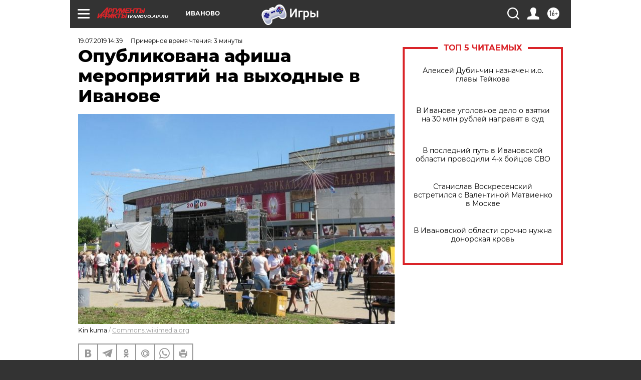

--- FILE ---
content_type: text/html
request_url: https://tns-counter.ru/nc01a**R%3Eundefined*aif_ru/ru/UTF-8/tmsec=aif_ru/645171555***
body_size: -73
content:
BF4D7029696FB01DX1768927261:BF4D7029696FB01DX1768927261

--- FILE ---
content_type: text/css
request_url: https://ivanovo.aif.ru/redesign2018/css/style.css?5a7
body_size: 29116
content:
@charset "UTF-8";[data-simplebar]{position:relative;flex-direction:column;flex-wrap:wrap;justify-content:flex-start;align-content:flex-start;align-items:flex-start;width:inherit;height:inherit;max-width:inherit;max-height:inherit}.simplebar-wrapper{overflow:hidden;width:inherit;height:inherit;max-width:inherit;max-height:inherit}.simplebar-mask{direction:inherit;position:absolute;overflow:hidden;padding:0;margin:0;left:0;top:0;bottom:0;right:0;width:auto!important;height:auto!important;z-index:0}.simplebar-offset{direction:inherit!important;box-sizing:inherit!important;resize:none!important;position:absolute;top:0;left:0;bottom:0;right:0;padding:0;margin:0;-webkit-overflow-scrolling:touch}.simplebar-content{direction:inherit;box-sizing:border-box!important;position:relative;display:block;height:100%;width:auto;visibility:visible;overflow:scroll;max-width:100%;max-height:100%}.simplebar-placeholder{max-height:100%;max-width:100%;width:100%;pointer-events:none}.simplebar-height-auto-observer-wrapper{box-sizing:inherit!important;height:100%;width:inherit;max-width:1px;position:relative;float:left;max-height:1px;overflow:hidden;z-index:-1;padding:0;margin:0;pointer-events:none;flex-grow:inherit;flex-shrink:0;flex-basis:0}.simplebar-height-auto-observer{box-sizing:inherit;display:block;opacity:0;position:absolute;top:0;left:0;height:1000%;width:1000%;min-height:1px;min-width:1px;overflow:hidden;pointer-events:none;z-index:-1}.simplebar-track{z-index:1;position:absolute;right:0;bottom:0;pointer-events:none}[data-simplebar].simplebar-dragging .simplebar-track{pointer-events:all}.simplebar-scrollbar{position:absolute;right:2px;width:7px;min-height:10px}.simplebar-scrollbar:before{position:absolute;content:"";background:#000;border-radius:7px;left:0;right:0;opacity:0;transition:opacity .2s linear}.simplebar-track .simplebar-scrollbar.simplebar-visible:before{opacity:.5;transition:opacity 0s linear}.simplebar-track.simplebar-vertical{top:0;width:11px}.simplebar-track.simplebar-vertical .simplebar-scrollbar:before{top:2px;bottom:2px}.simplebar-track.simplebar-horizontal{left:0;height:11px}.simplebar-track.simplebar-horizontal .simplebar-scrollbar:before{height:100%;left:2px;right:2px}.simplebar-track.simplebar-horizontal .simplebar-scrollbar{right:auto;left:0;top:2px;height:7px;min-height:0;min-width:10px;width:auto}[data-simplebar-direction=rtl] .simplebar-track.simplebar-vertical{right:auto;left:0}.hs-dummy-scrollbar-size{direction:rtl;position:fixed;opacity:0;visibility:hidden;height:500px;width:500px;overflow-y:hidden;overflow-x:scroll}.owl-carousel,.owl-carousel .owl-item{-webkit-tap-highlight-color:transparent;position:relative}.owl-carousel{display:none;width:100%;z-index:1}.owl-carousel .owl-stage{position:relative;-ms-touch-action:pan-Y;touch-action:manipulation;-moz-backface-visibility:hidden}.owl-carousel .owl-stage:after{content:".";display:block;clear:both;visibility:hidden;line-height:0;height:0}.owl-carousel .owl-stage-outer{position:relative;overflow:hidden;-webkit-transform:translate3d(0,0,0)}.owl-carousel .owl-item,.owl-carousel .owl-wrapper{-webkit-backface-visibility:hidden;-moz-backface-visibility:hidden;-ms-backface-visibility:hidden;-webkit-transform:translate3d(0,0,0);-moz-transform:translate3d(0,0,0);-ms-transform:translate3d(0,0,0)}.owl-carousel .owl-item{min-height:1px;float:left;-webkit-backface-visibility:hidden;-webkit-touch-callout:none}.owl-carousel .owl-item img{display:block;width:100%}.owl-carousel .owl-dots.disabled,.owl-carousel .owl-nav.disabled{display:none}.no-js .owl-carousel,.owl-carousel.owl-loaded{display:block}.owl-carousel .owl-dot,.owl-carousel .owl-nav .owl-next,.owl-carousel .owl-nav .owl-prev{cursor:pointer;-webkit-user-select:none;-khtml-user-select:none;-moz-user-select:none;-ms-user-select:none;user-select:none}.owl-carousel .owl-nav button.owl-next,.owl-carousel .owl-nav button.owl-prev,.owl-carousel button.owl-dot{background:0 0;color:inherit;border:none;padding:0!important;font:inherit}.owl-carousel.owl-loading{opacity:0;display:block}.owl-carousel.owl-hidden{opacity:0}.owl-carousel.owl-refresh .owl-item{visibility:hidden}.owl-carousel.owl-drag .owl-item{-ms-touch-action:pan-y;touch-action:pan-y;-webkit-user-select:none;-moz-user-select:none;-ms-user-select:none;user-select:none}.owl-carousel.owl-grab{cursor:move;cursor:grab}.owl-carousel.owl-rtl{direction:rtl}.owl-carousel.owl-rtl .owl-item{float:right}.owl-carousel .animated{animation-duration:1s;animation-fill-mode:both}.owl-carousel .owl-animated-in{z-index:0}.owl-carousel .owl-animated-out{z-index:1}.owl-carousel .fadeOut{animation-name:fadeOut}@keyframes fadeOut{0%{opacity:1}100%{opacity:0}}.owl-height{transition:height .5s ease-in-out}.owl-carousel .owl-item .owl-lazy{opacity:0;transition:opacity .4s ease}.owl-carousel .owl-item .owl-lazy:not([src]),.owl-carousel .owl-item .owl-lazy[src^=""]{max-height:0}.owl-carousel .owl-item img.owl-lazy{transform-style:preserve-3d}.owl-carousel .owl-video-wrapper{position:relative;height:100%;background:#000}.owl-carousel .owl-video-play-icon{position:absolute;height:80px;width:80px;left:50%;top:50%;margin-left:-40px;margin-top:-40px;background:url(owl.video.play.png) no-repeat;cursor:pointer;z-index:1;-webkit-backface-visibility:hidden;transition:transform .1s ease}.owl-carousel .owl-video-play-icon:hover{-ms-transform:scale(1.3,1.3);transform:scale(1.3,1.3)}.owl-carousel .owl-video-playing .owl-video-play-icon,.owl-carousel .owl-video-playing .owl-video-tn{display:none}.owl-carousel .owl-video-tn{opacity:0;height:100%;background-position:center center;background-repeat:no-repeat;background-size:contain;transition:opacity .4s ease}.owl-carousel .owl-video-frame{position:relative;z-index:1;height:100%;width:100%}.owl-theme .owl-dots,.owl-theme .owl-nav{text-align:center;-webkit-tap-highlight-color:transparent}.owl-theme .owl-nav{margin-top:10px}.owl-theme .owl-nav [class*=owl-]{color:#fff;font-size:14px;margin:5px;padding:4px 7px;background:#d6d6d6;display:inline-block;cursor:pointer;border-radius:3px}.owl-theme .owl-nav [class*=owl-]:hover{background:#869791;color:#fff;text-decoration:none}.owl-theme .owl-nav .disabled{opacity:.5;cursor:default}.owl-theme .owl-nav.disabled+.owl-dots{margin-top:10px}.owl-theme .owl-dots .owl-dot{display:inline-block;zoom:1}.owl-theme .owl-dots .owl-dot span{width:10px;height:10px;margin:5px 7px;background:#d6d6d6;display:block;-webkit-backface-visibility:visible;transition:opacity .2s ease;border-radius:30px}.owl-theme .owl-dots .owl-dot.active span,.owl-theme .owl-dots .owl-dot:hover span{background:#869791}.twentytwenty-horizontal .twentytwenty-handle:after,.twentytwenty-horizontal .twentytwenty-handle:before,.twentytwenty-vertical .twentytwenty-handle:after,.twentytwenty-vertical .twentytwenty-handle:before{content:" ";display:block;background:#fff;position:absolute;z-index:30;-webkit-box-shadow:0 0 12px rgba(51,51,51,.5);-moz-box-shadow:0 0 12px rgba(51,51,51,.5);box-shadow:0 0 12px rgba(51,51,51,.5)}.twentytwenty-horizontal .twentytwenty-handle:after,.twentytwenty-horizontal .twentytwenty-handle:before{width:3px;height:9999px;left:50%;margin-left:-1.5px}.twentytwenty-vertical .twentytwenty-handle:after,.twentytwenty-vertical .twentytwenty-handle:before{width:9999px;height:3px;top:50%;margin-top:-1.5px}.twentytwenty-after-label,.twentytwenty-before-label,.twentytwenty-overlay{position:absolute;top:0;width:100%;height:100%}.twentytwenty-after-label,.twentytwenty-before-label,.twentytwenty-overlay{-webkit-transition-duration:.5s;-moz-transition-duration:.5s;transition-duration:.5s}.twentytwenty-after-label,.twentytwenty-before-label{-webkit-transition-property:opacity;-moz-transition-property:opacity;transition-property:opacity}.twentytwenty-after-label:before,.twentytwenty-before-label:before{color:#fff;font-size:13px;letter-spacing:.1em}.twentytwenty-after-label:before,.twentytwenty-before-label:before{position:absolute;background:rgba(255,255,255,.2);line-height:38px;padding:0 20px;-webkit-border-radius:2px;-moz-border-radius:2px;border-radius:2px}.twentytwenty-horizontal .twentytwenty-after-label:before,.twentytwenty-horizontal .twentytwenty-before-label:before{top:50%;margin-top:-19px}.twentytwenty-vertical .twentytwenty-after-label:before,.twentytwenty-vertical .twentytwenty-before-label:before{left:50%;margin-left:-45px;text-align:center;width:90px}.twentytwenty-down-arrow,.twentytwenty-left-arrow,.twentytwenty-right-arrow,.twentytwenty-up-arrow{width:0;height:0;border:6px inset transparent;position:absolute}.twentytwenty-left-arrow,.twentytwenty-right-arrow{top:50%;margin-top:-6px}.twentytwenty-down-arrow,.twentytwenty-up-arrow{left:50%;margin-left:-6px}.twentytwenty-container{-webkit-box-sizing:content-box;-moz-box-sizing:content-box;box-sizing:content-box;z-index:0;overflow:hidden;position:relative;-webkit-user-select:none;-moz-user-select:none;-ms-user-select:none}.twentytwenty-container img{max-width:100%;position:absolute;top:0;display:block}.twentytwenty-container.active .twentytwenty-overlay,.twentytwenty-container.active :hover.twentytwenty-overlay{background:rgba(0,0,0,0)}.twentytwenty-container.active .twentytwenty-overlay .twentytwenty-after-label,.twentytwenty-container.active .twentytwenty-overlay .twentytwenty-before-label,.twentytwenty-container.active :hover.twentytwenty-overlay .twentytwenty-after-label,.twentytwenty-container.active :hover.twentytwenty-overlay .twentytwenty-before-label{opacity:0}.twentytwenty-container *{-webkit-box-sizing:content-box;-moz-box-sizing:content-box;box-sizing:content-box}.twentytwenty-before-label{opacity:0}.twentytwenty-before-label:before{content:attr(data-content)}.twentytwenty-after-label{opacity:0}.twentytwenty-after-label:before{content:attr(data-content)}.twentytwenty-horizontal .twentytwenty-before-label:before{left:10px}.twentytwenty-horizontal .twentytwenty-after-label:before{right:10px}.twentytwenty-vertical .twentytwenty-before-label:before{top:10px}.twentytwenty-vertical .twentytwenty-after-label:before{bottom:10px}.twentytwenty-overlay{-webkit-transition-property:background;-moz-transition-property:background;transition-property:background;background:rgba(0,0,0,0);z-index:25}.twentytwenty-overlay:hover{background:rgba(0,0,0,.5)}.twentytwenty-overlay:hover .twentytwenty-after-label{opacity:1}.twentytwenty-overlay:hover .twentytwenty-before-label{opacity:1}.twentytwenty-before{z-index:20}.twentytwenty-after{z-index:10}.twentytwenty-handle{height:38px;width:38px;position:absolute;left:50%;top:50%;margin-left:-22px;margin-top:-22px;border:3px solid #fff;-webkit-border-radius:1000px;-moz-border-radius:1000px;border-radius:1000px;-webkit-box-shadow:0 0 12px rgba(51,51,51,.5);-moz-box-shadow:0 0 12px rgba(51,51,51,.5);box-shadow:0 0 12px rgba(51,51,51,.5);z-index:40;cursor:pointer}.twentytwenty-horizontal .twentytwenty-handle:before{bottom:50%;margin-bottom:22px;-webkit-box-shadow:0 3px 0 #fff,0 0 12px rgba(51,51,51,.5);-moz-box-shadow:0 3px 0 #fff,0 0 12px rgba(51,51,51,.5);box-shadow:0 3px 0 #fff,0 0 12px rgba(51,51,51,.5)}.twentytwenty-horizontal .twentytwenty-handle:after{top:50%;margin-top:22px;-webkit-box-shadow:0 -3px 0 #fff,0 0 12px rgba(51,51,51,.5);-moz-box-shadow:0 -3px 0 #fff,0 0 12px rgba(51,51,51,.5);box-shadow:0 -3px 0 #fff,0 0 12px rgba(51,51,51,.5)}.twentytwenty-vertical .twentytwenty-handle:before{left:50%;margin-left:22px;-webkit-box-shadow:3px 0 0 #fff,0 0 12px rgba(51,51,51,.5);-moz-box-shadow:3px 0 0 #fff,0 0 12px rgba(51,51,51,.5);box-shadow:3px 0 0 #fff,0 0 12px rgba(51,51,51,.5)}.twentytwenty-vertical .twentytwenty-handle:after{right:50%;margin-right:22px;-webkit-box-shadow:-3px 0 0 #fff,0 0 12px rgba(51,51,51,.5);-moz-box-shadow:-3px 0 0 #fff,0 0 12px rgba(51,51,51,.5);box-shadow:-3px 0 0 #fff,0 0 12px rgba(51,51,51,.5)}.twentytwenty-left-arrow{border-right:6px solid #fff;left:50%;margin-left:-17px}.twentytwenty-right-arrow{border-left:6px solid #fff;right:50%;margin-right:-17px}.twentytwenty-up-arrow{border-bottom:6px solid #fff;top:50%;margin-top:-17px}.twentytwenty-down-arrow{border-top:6px solid #fff;bottom:50%;margin-bottom:-17px}@font-face{font-family:Montserrat;font-style:normal;font-weight:400;src:url(/redesign2018/fonts/montserrat-v15-latin-ext_latin_cyrillic-ext_cyrillic-regular.eot);src:local("Montserrat Regular"),local("Montserrat-Regular"),url(/redesign2018/fonts/montserrat-v15-latin-ext_latin_cyrillic-ext_cyrillic-regular.eot?#iefix) format("embedded-opentype"),url(/redesign2018/fonts/montserrat-v15-latin-ext_latin_cyrillic-ext_cyrillic-regular.woff2) format("woff2"),url(/redesign2018/fonts/montserrat-v15-latin-ext_latin_cyrillic-ext_cyrillic-regular.woff) format("woff"),url(/redesign2018/fonts/montserrat-v15-latin-ext_latin_cyrillic-ext_cyrillic-regular.ttf) format("truetype"),url(/redesign2018/fonts/montserrat-v15-latin-ext_latin_cyrillic-ext_cyrillic-regular.svg#Montserrat) format("svg");font-display:swap}@font-face{font-family:Montserrat;font-style:italic;font-weight:400;src:url(/redesign2018/fonts/montserrat-v15-latin-ext_latin_cyrillic-ext_cyrillic-italic.eot);src:local("Montserrat Italic"),local("Montserrat-Italic"),url(/redesign2018/fonts/montserrat-v15-latin-ext_latin_cyrillic-ext_cyrillic-italic.eot?#iefix) format("embedded-opentype"),url(/redesign2018/fonts/montserrat-v15-latin-ext_latin_cyrillic-ext_cyrillic-italic.woff2) format("woff2"),url(/redesign2018/fonts/montserrat-v15-latin-ext_latin_cyrillic-ext_cyrillic-italic.woff) format("woff"),url(/redesign2018/fonts/montserrat-v15-latin-ext_latin_cyrillic-ext_cyrillic-italic.ttf) format("truetype"),url(/redesign2018/fonts/montserrat-v15-latin-ext_latin_cyrillic-ext_cyrillic-italic.svg#Montserrat) format("svg");font-display:swap}@font-face{font-family:Montserrat;font-style:normal;font-weight:700;src:url(/redesign2018/fonts/montserrat-v15-latin-ext_latin_cyrillic-ext_cyrillic-700.eot);src:local("Montserrat Bold"),local("Montserrat-Bold"),url(/redesign2018/fonts/montserrat-v15-latin-ext_latin_cyrillic-ext_cyrillic-700.eot?#iefix) format("embedded-opentype"),url(/redesign2018/fonts/montserrat-v15-latin-ext_latin_cyrillic-ext_cyrillic-700.woff2) format("woff2"),url(/redesign2018/fonts/montserrat-v15-latin-ext_latin_cyrillic-ext_cyrillic-700.woff) format("woff"),url(/redesign2018/fonts/montserrat-v15-latin-ext_latin_cyrillic-ext_cyrillic-700.ttf) format("truetype"),url(/redesign2018/fonts/montserrat-v15-latin-ext_latin_cyrillic-ext_cyrillic-700.svg#Montserrat) format("svg");font-display:swap}@font-face{font-family:Montserrat;font-style:italic;font-weight:700;src:url(/redesign2018/fonts/montserrat-v15-latin-ext_latin_cyrillic-ext_cyrillic-700italic.eot);src:local("Montserrat Bold Italic"),local("Montserrat-BoldItalic"),url(/redesign2018/fonts/montserrat-v15-latin-ext_latin_cyrillic-ext_cyrillic-700italic.eot?#iefix) format("embedded-opentype"),url(/redesign2018/fonts/montserrat-v15-latin-ext_latin_cyrillic-ext_cyrillic-700italic.woff2) format("woff2"),url(/redesign2018/fonts/montserrat-v15-latin-ext_latin_cyrillic-ext_cyrillic-700italic.woff) format("woff"),url(/redesign2018/fonts/montserrat-v15-latin-ext_latin_cyrillic-ext_cyrillic-700italic.ttf) format("truetype"),url(/redesign2018/fonts/montserrat-v15-latin-ext_latin_cyrillic-ext_cyrillic-700italic.svg#Montserrat) format("svg");font-display:swap}@font-face{font-family:Montserrat;font-style:normal;font-weight:800;src:url(/redesign2018/fonts/montserrat-v15-latin-ext_latin_cyrillic-ext_cyrillic-800.eot);src:local("Montserrat ExtraBold"),local("Montserrat-ExtraBold"),url(/redesign2018/fonts/montserrat-v15-latin-ext_latin_cyrillic-ext_cyrillic-800.eot?#iefix) format("embedded-opentype"),url(/redesign2018/fonts/montserrat-v15-latin-ext_latin_cyrillic-ext_cyrillic-800.woff2) format("woff2"),url(/redesign2018/fonts/montserrat-v15-latin-ext_latin_cyrillic-ext_cyrillic-800.woff) format("woff"),url(/redesign2018/fonts/montserrat-v15-latin-ext_latin_cyrillic-ext_cyrillic-800.ttf) format("truetype"),url(/redesign2018/fonts/montserrat-v15-latin-ext_latin_cyrillic-ext_cyrillic-800.svg#Montserrat) format("svg");font-display:swap}@font-face{font-family:"PF Din Text Comp Pro";src:url(/redesign2018/fonts/PFDinTextCompPro-Regular.eot);src:url(/redesign2018/fonts/PFDinTextCompPro-Regular.eot?#iefix) format("embedded-opentype"),url(/redesign2018/fonts/PFDinTextCompPro-Regular.woff2) format("woff2"),url(/redesign2018/fonts/PFDinTextCompPro-Regular.woff) format("woff"),url(/redesign2018/fonts/PFDinTextCompPro-Regular.ttf) format("truetype"),url(/redesign2018/fonts/PFDinTextCompPro-Regular.svg#/redesign2018/fonts/PFDinTextCompPro-Regular) format("svg");font-weight:400;font-style:normal;font-display:swap}@font-face{font-family:"Open Sans";src:url(/redesign2018/fonts/opensans-regular_variable.woff2) format("woff2");font-weight:300 800;font-display:swap}a,abbr,acronym,address,applet,article,b,big,blockquote,body,caption,center,cite,code,dd,del,dfn,div,dl,dt,em,fieldset,figcaption,figure,font,form,h1,h2,h3,h4,h5,h6,html,i,iframe,img,ins,kbd,label,legend,li,object,ol,p,pre,q,s,samp,section,small,span,strike,strong,table,tbody,td,tfoot,th,thead,tr,tt,u,ul,var{margin:0;padding:0;border:0;outline:0;font-size:100%;vertical-align:top;background:0 0}.search input{background:0 0;border:none}body{line-height:1;font-family:Montserrat,sans-serif;background-color:#333}ol,ul{list-style:none}blockquote,q{quotes:none}blockquote:after,blockquote:before,q:after,q:before{content:"";content:none}:focus{outline:0}ins{text-decoration:none}del{text-decoration:line-through}table{border-collapse:collapse;border-spacing:0}a{text-decoration:none;-webkit-transition:all .3s;-moz-transition:all .3s;-o-transition:all .3s;transition:all .3s}sub,sup{font-size:75%;position:relative;vertical-align:baseline}sub{bottom:-.25em}sup{top:-.5em}.menuOpened{overflow:hidden;padding-top:56px}.menuOpened header.header{position:fixed;top:0;left:0;z-index:999}.on_mobile_only{display:none}header.header{width:100%;height:56px;position:relative}header.header .count_box_nodisplay{display:none}header.header .topline{width:100%;height:26px;padding:15px 0;position:relative;z-index:251;background-color:#333;max-width:1000px;margin:0 auto}header.header .topline .logo_box{height:22px;display:block;float:left;position:relative}header.header .topline .logo_box img{display:block;height:100%;float:left}header.header .topline .region{color:#fff;font-weight:700;font-size:.75em;display:block;margin-top:6px;text-transform:uppercase;float:left}header.header .topline .region img{display:none}header.header .topline .topline__hashtag{font-size:24px;color:#fff;font-weight:700;text-transform:uppercase;display:block;float:left;margin-left:15%;position:relative;display:none}header.header .topline .twenty-ago-link{font-size:22px;line-height:27px;font-family:Montserrat,sans-serif;color:#fff;font-weight:700;text-transform:uppercase;display:block;position:absolute;text-align:center;left:50%;top:50%;transform:translate(-50%,-36%)}header.header .topline .twenty-ago-link img,header.header .topline .twenty-ago-link span{vertical-align:middle}header.header .topline .twenty-ago-link img{position:relative;top:-7px;width:60px}header.header .topline .user{display:block;float:right;margin-right:16px}header.header .topline .search_box{float:right;margin-right:16px;position:relative}header.header .topline .search_box .search_ico{float:right;margin-left:15px;width:24px;height:24px;display:block}header.header .topline .search_box .search_ico img{width:100%;-webkit-transition:all .3s;-moz-transition:all .3s;-o-transition:all .3s;transition:all .3s;-webkit-transform:rotateY(0);-ms-transform:rotateY(0);transform:rotateY(0)}header.header .topline .search_box .search_input{position:absolute;overflow:hidden;width:250px;height:24px;top:0;right:40px;-webkit-transform:scaleY(0);-ms-transform:scaleY(0);transform:scaleY(0);-webkit-transition:all .3s;-moz-transition:all .3s;-o-transition:all .3s;transition:all .3s}header.header .topline .search_box .search_input input{height:24px;width:calc(100% - 30px);border:0;padding:0 15px}header.header .topline .search_box.showSearch .search_input{-webkit-transform:scaleY(1);-ms-transform:scaleY(1);transform:scaleY(1)}header.header .topline .search_box.showSearch .search_ico img{-webkit-transform:rotateY(180deg);-ms-transform:rotateY(180deg);transform:rotateY(180deg)}header.header .topline .search_box a{color:#fff;text-decoration:none;-webkit-transition:all .3s;-moz-transition:all .3s;-o-transition:all .3s;transition:all .3s}header.header .topline .search_box a:hover{color:#da2429}header.header .fixed_menu{position:fixed;max-width:100%!important;width:100%!important;top:-100vh;left:0;opacity:0;border:0;-webkit-transition:all .4s;-moz-transition:all .4s;-o-transition:all .4s;transition:all .4s}header.header .fixed_menu.fixed{top:0;opacity:1}header.header .regions_box{background-color:#333;position:absolute;width:100%;padding:16px;z-index:250;overflow:hidden;box-sizing:border-box;height:100vh;height:calc(100vh - 56px);-webkit-transition:all .4s;-moz-transition:all .4s;-o-transition:all .4s;transition:all .4s;-webkit-transform:translateY(-130vh);-ms-transform:translateY(-130vh);transform:translateY(-130vh);opacity:0}header.header .regions_box.show{-webkit-transform:translateY(0);-ms-transform:translateY(0);transform:translateY(0);opacity:1}header.header .regions_box .regions li{display:inline-block;float:left;width:25%;padding-left:16px;line-height:32px;font-size:1em;box-sizing:border-box}header.header .regions_box .regions li a{text-shadow:none;text-transform:uppercase;color:#fff;font-weight:700;-webkit-transition:all .3s;-moz-transition:all .3s;-o-transition:all .3s;transition:all .3s}header.header .regions_box .regions li a:hover{color:#da2429}header.header .top_menu_box{background-color:#333;position:absolute;padding:0 16px;width:100%;z-index:250;overflow-x:hidden;overflow-y:auto;box-sizing:border-box;height:100vh;height:calc(100vh - 56px);-webkit-transition:all .4s;-moz-transition:all .4s;-o-transition:all .4s;transition:all .4s;-webkit-transform:translateY(-130vh);-ms-transform:translateY(-130vh);transform:translateY(-130vh);opacity:0}header.header .top_menu_box a{color:#fff;text-decoration:none;-webkit-transition:all .3s;-moz-transition:all .3s;-o-transition:all .3s;transition:all .3s}header.header .top_menu_box a:hover{color:#da2429}header.header .top_menu_box .top_menu{max-width:880px;margin:0 auto 48px;width:100%;padding-bottom:32px}header.header .top_menu_box .top_menu:after{clear:both}header.header .top_menu_box .top_menu:after,header.header .top_menu_box .top_menu:before{content:" ";display:table}header.header .top_menu_box .top_menu ul li{font-size:18px;line-height:32px;text-transform:uppercase}header.header .top_menu_box .top_menu ul li a{display:block;width:100%}header.header .top_menu_box .top_menu ul li a:hover{color:#da2429}header.header .top_menu_box .top_menu ul li.active>a{color:#da2429}header.header .top_menu_box .top_menu .main_menu{font-weight:700;float:left;position:relative;width:208px;list-style-type:none}header.header .top_menu_box .top_menu .main_menu .subrubrics_box{position:absolute;overflow:hidden;padding:0 16px;width:310px;top:0;left:208px;z-index:0;opacity:0;font-weight:400;font-style:italic;background-color:#333;transform:scale(0);-webkit-transition:opacity .6s;-moz-transition:opacity .6s;-o-transition:opacity .6s;transition:opacity .6s}header.header .top_menu_box .top_menu .main_menu .subrubrics_box.show{opacity:1;min-height:100%;z-index:450;transform:scale(1)}header.header .top_menu_box .top_menu .main_menu .subrubrics_box .menuItem .subrubrics_box{position:relative;top:0;left:0}header.header .top_menu_box .top_menu .main_menu .subrubrics_box .menuItem .subrubrics_box .menuItem{font-size:12px}header.header .top_menu_box .top_menu .main_menu .subrubrics_box .menuItem .subrubrics_box.show{min-height:0;opacity:0;height:0}header.header .top_menu_box .top_menu .main_menu .subrubrics_box .menuItem:hover .subrubrics_box.show{opacity:1;height:auto}header.header .top_menu_box .top_menu .main_menu .menuItem.show{max-height:none}header.header .top_menu_box .top_menu .main_menu .menuItem span{color:#fff}header.header .top_menu_box .top_menu .specprojects{overflow:hidden;opacity:1;font-weight:400;font-style:italic;padding:0 16px;max-width:320px;float:left;list-style-type:none;-webkit-transition:opacity .3s;-moz-transition:opacity .3s;-o-transition:opacity .3s;transition:opacity .3s}header.header .top_menu_box .top_menu .specprojects.hide{opacity:0}header.header .top_menu_box .top_menu .specprojects b,header.header .top_menu_box .top_menu .specprojects li:last-child{font-weight:700}header.header .top_menu_box .top_menu .specprojects .subrubrics_box{opacity:0;height:0;padding-left:16px;-webkit-transition:opacity .6s;-moz-transition:opacity .6s;-o-transition:opacity .6s;transition:opacity .6s}header.header .top_menu_box .top_menu .specprojects .menuItem .subrubrics_box .menuItem{font-size:12px;font-weight:400}header.header .top_menu_box .top_menu .specprojects .menuItem:hover .subrubrics_box{opacity:1;height:auto}header.header .top_menu_box .top_menu .right_box{float:right;width:320px}header.header .top_menu_box .top_menu .right_box .fresh_number:after{clear:both}header.header .top_menu_box .top_menu .right_box .fresh_number:after,header.header .top_menu_box .top_menu .right_box .fresh_number:before{content:" ";display:table}header.header .top_menu_box .top_menu .right_box .fresh_number h3{font-size:1.125em;text-transform:uppercase;color:#fff;line-height:32px;margin-bottom:8px}header.header .top_menu_box .top_menu .right_box .fresh_number .number_box img{display:block;float:left;margin-right:21px}header.header .top_menu_box .top_menu .right_box .fresh_number .number_box .text{font-size:1em;line-height:24px;font-style:italic}header.header .top_menu_box .top_menu .right_box .links_box{width:100%;border-bottom:1px solid #fff;padding:16px 0}header.header .top_menu_box .top_menu .right_box .links_box a{font-weight:700;font-size:1.125em;text-transform:uppercase;color:#fff;line-height:32px;-webkit-transition:all .3s;-moz-transition:all .3s;-o-transition:all .3s;transition:all .3s}header.header .top_menu_box .top_menu .right_box .links_box a:hover{color:#da2429}header.header .top_menu_box .top_menu .right_box .sharings_box{color:#fff;padding:16px 0}header.header .top_menu_box .top_menu .right_box .sharings_box span{font-size:12px;line-height:24px}header.header .top_menu_box .top_menu .right_box .sharings_box .soc{margin-right:-8px;padding-top:5px}header.header .top_menu_box .top_menu .right_box .sharings_box .soc li{display:inline-block;margin:4px 2px}header.header .top_menu_box .top_menu .right_box .sharings_box .soc li a{display:block;width:40px;height:40px;border-radius:50%;border:3px solid #da2429;display:flex;align-items:center;justify-content:center}header.header .top_menu_box .top_menu .right_box .sharings_box .soc li a img{-webkit-transition:all .3s;-moz-transition:all .3s;-o-transition:all .3s;transition:all .3s;transform:scale(1)}header.header .top_menu_box .top_menu .right_box .sharings_box .soc li a:hover{border:3px solid #fff}header.header .top_menu_box .top_menu .right_box .sharings_box .soc li a:hover img{transform:scale(1.3)}header.header .burger{display:block;float:left;margin:0 15px}header.header .burger .burger__line{position:absolute;height:3px;top:50%;margin-top:-1px;display:block;width:100%;background-color:#fff;cursor:pointer;-webkit-border-radius:1px;-moz-border-radius:1px;-ms-border-radius:1px;border-radius:1px;-webkit-transition:all .3s;-moz-transition:all .3s;-o-transition:all .3s;transition:all .3s}header.header .burger .burger__line:first-child{-webkit-transform:translateY(-8px);-ms-transform:translateY(-8px);transform:translateY(-8px)}header.header .burger .burger__line:nth-child(3){-webkit-transform:translateY(8px);-ms-transform:translateY(8px);transform:translateY(8px)}header.header .burger__wrapper{position:relative;width:24px;height:24px}header.header.showMenu,header.header.showRegionMenu{max-width:100%;margin:0 auto;background-color:#333}header.header.showMenu .burger__line:nth-child(1){-webkit-transform:translateY(0) rotate(45deg);-ms-transform:translateY(0) rotate(45deg);transform:translateY(0) rotate(45deg)}header.header.showMenu .burger__line:nth-child(2){-webkit-transform:scale(.1,1);-ms-transform:scale(.1,1);transform:scale(.1,1)}header.header.showMenu .burger__line:nth-child(3){-webkit-transform:translateY(0) rotate(-45deg);-ms-transform:translateY(0) rotate(-45deg);transform:translateY(0) rotate(-45deg)}header.header.showMenu .top_menu_box{-webkit-transform:translateY(0);-ms-transform:translateY(0);transform:translateY(0);opacity:1}.overfl{overflow:hidden}footer{background-color:#333;width:100%;min-height:248px;box-sizing:border-box;position:relative;z-index:100;font-family:Montserrat,sans-serif}footer .footer_wrapper{display:flex;padding:24px 16px}footer .footer_logo{display:flex;margin-right:16px}footer .footer_logo .region_url{left:auto;margin-left:-34px;white-space:nowrap}footer .footer_menu{font-size:.75em;margin-bottom:16px;overflow:hidden}footer .footer_menu ul{list-style-type:none;margin:0;padding:0}footer .footer_menu ul li{display:inline-block;font-size:.85em;margin-right:20px;margin-bottom:10px}footer .footer_menu ul li:last-child{margin-right:0}footer .footer_menu ul li a{color:#fff;font-weight:700;text-decoration:none;text-transform:uppercase;-webkit-transition:all .3s;-moz-transition:all .3s;-o-transition:all .3s;transition:all .3s}footer .footer_menu ul li a:hover{color:#da2429}footer .footer_text{width:100%;max-width:930px;font-size:.625em;line-height:14px;color:#fff;opacity:.7;margin-bottom:32px}footer .footer_text p{margin-bottom:16px}footer .footer_text a{color:#fff;text-decoration:none;-webkit-transition:all .3s;-moz-transition:all .3s;-o-transition:all .3s;transition:all .3s}footer .footer_text a:hover{color:#da2429}.region_url{color:#fff;left:-35px;top:13px;text-transform:uppercase;font-style:italic;font-size:.563em;float:left;font-weight:700;position:relative}.couter_block{margin:0 16px 16px 0;float:left}.age16{width:32px;height:32px;background-color:#fff;color:#333;font-size:.875em;font-weight:400;line-height:32px;text-align:center;float:left;-webkit-border-radius:50%;-moz-border-radius:50%;-ms-border-radius:50%;border-radius:50%}.age16_topline{float:right;width:24px;height:24px;line-height:24px;margin-right:2.33%;font-size:15px;font-family:"PF Din Text Comp Pro",serif}.age16_topline span{position:relative}body.region__0 header.header .topline .topline__hashtag{display:block}.logo_20ideas{display:block;float:left;position:relative;top:-6px;margin-left:35px}.logo_20ideas img{display:block}.logo_20ideas_mob{display:none;float:left;position:relative;top:-5px;margin-left:20px}.logo_20ideas_mob img{display:block}.container{background-color:#e5e5e5;min-width:320px}.cont_center{max-width:1000px;min-width:320px;margin:0 auto}a{text-decoration:none;-webkit-transition:all .3s;-moz-transition:all .3s;-o-transition:all .3s;transition:all .3s}a:hover{color:#da2429}.main_banner{width:100%;max-width:1360px;margin:0 auto;overflow:hidden}.main_banner img{max-width:100%}.alert{background-color:#da2429;text-align:center;max-width:1000px;margin:0 auto;width:100%;line-height:1.3em;box-sizing:border-box;padding:20px;position:relative}.alert a{color:#fff;font-weight:700;font-size:1.25em}.alert a:hover{text-decoration:underline}body.main_page_body .alert{max-width:1360px}.content_body{width:664px;padding-top:16px;padding-right:336px;padding-bottom:16px;position:relative;margin:0 auto;overflow:hidden;background-color:#e5e5e5}.content_body.content_body__full_width{width:1000px;padding-right:0}.content_body.rek_bg_container{background-color:#fafafa}.content_body.rek_bg_container .top5 ul{background-color:#fafafa}.content_body .content{width:100%;float:left;padding-left:16px;box-sizing:border-box}.content_body .content .interesting{width:100%;width:calc(100% - 16px)}.content_body .content .interesting ul{overflow:hidden}.content_body .content .interesting ul li{width:47.67%;height:48px;margin-right:2.33%;display:block;float:left;overflow:hidden}.content_body .right_column{float:right;width:320px;margin-right:-320px}.main_page .cont_center,.main_page header.header .topline{max-width:1360px}.main_page .content_body{width:1024px}.main_top_block{width:calc(100% - 16px);height:440px;margin-bottom:16px;box-sizing:border-box;position:relative}.main_top_block.main_top_block__region{width:calc(66.6667% - 16px);padding-right:0;margin-right:16px;float:left}.main_top_block.main_top_block__region .bottom_box .bottom_item{width:50%}.main_top_block .main_img_box{position:relative;width:100%;height:100%;overflow:hidden}.main_top_block .main_img_box img{min-height:100%}.main_top_block .main_img_box:after{content:"";width:100%;height:100%;position:absolute;left:0;bottom:0;-webkit-background:linear-gradient(to top,rgba(0,0,0,.9),rgba(0,0,0,0));-moz-background:linear-gradient(to top,rgba(0,0,0,.9),rgba(0,0,0,0));-ms-background:linear-gradient(to top,rgba(0,0,0,.9),rgba(0,0,0,0));background:linear-gradient(to top,rgba(0,0,0,.9),rgba(0,0,0,0))}.main_top_block .bottom_box,.main_top_block .top_box{position:absolute;top:0;left:0;width:100%;color:#fff;background-color:rgba(0,0,0,.2)}.main_top_block .top_box{box-sizing:border-box;height:67%;padding:16px;display:flex;justify-content:flex-end;flex-direction:column}.main_top_block .top_box .rubric_name{margin-bottom:8px}.main_top_block .top_box .top_box__title,.main_top_block .top_box h2{font-size:1.75em;font-weight:700;line-height:1.2em;margin-bottom:16px;display:block}.main_top_block .top_box .top_box__title{margin-bottom:0}.main_top_block .top_box a{color:#fff}.main_top_block .top_box a:hover{color:#da2429}.main_top_block .top_box .lead{line-height:1.3em}.main_top_block .bottom_box{top:auto;height:33%;bottom:0;border-top:1px solid rgba(255,255,255,.5)}.main_top_block .bottom_box .bottom_item{box-sizing:border-box;padding:16px;overflow:hidden;float:left;width:33.33%;height:100%;border-left:1px solid rgba(255,255,255,.5)}.main_top_block .bottom_box .bottom_item.wid50{width:50%}.main_top_block .bottom_box .bottom_item:first-child{border-left:0}.main_top_block .bottom_box .bottom_item a{font-weight:700;line-height:24px;font-size:1.25em;color:#fff;-webkit-transition:all .3s;-moz-transition:all .3s;-o-transition:all .3s;transition:all .3s}.main_top_block .bottom_box .bottom_item a:hover{color:#da2429}.side_top_block{width:320px;width:33.33333%;height:440px;float:left;position:relative;overflow:hidden}.side_top_block .size2{margin-right:0}.side_top_block .img_box{width:100%;height:100%}.side_top_block .img_box img{width:100%}.side_top_block .img_box:after{content:"";width:100%;height:100%;position:absolute;left:0;bottom:0;-webkit-background:linear-gradient(to top,#000 0,rgba(0,0,0,0) 81.59%);-moz-background:linear-gradient(to top,#000 0,rgba(0,0,0,0) 81.59%);-ms-background:linear-gradient(to top,#000 0,rgba(0,0,0,0) 81.59%);background:linear-gradient(to top,#000 0,rgba(0,0,0,0) 81.59%)}.side_top_block .bottom_box{top:auto;height:33%;bottom:0;position:absolute;left:0;width:100%;color:#fff}.side_top_block .bottom_box .bottom_item{box-sizing:border-box;padding:16px;overflow:hidden;float:left;height:100%}.side_top_block .bottom_box .bottom_item a{font-weight:700;line-height:24px;font-size:1.25em;color:#fff;transition:all .3s}.side_top_block .bottom_box .bottom_item a:hover{color:#da2429}.side_top_block .bottom_box .bottom_box__region{position:absolute;top:-6px;left:0;padding-left:16px;background:url(../img/location.svg) no-repeat 16px 0;background-size:6px 9px}.side_top_block .bottom_box .bottom_box__region span{font-family:Montserrat,sans-serif;font-size:10px;line-height:12px;padding-left:10px}.side_top_block__text{position:absolute;bottom:0;left:0;width:100%}.news_list_filter{box-sizing:border-box;height:40px;list-style-type:none;display:block;padding:9px 8px 0;background-color:#fff;margin-bottom:8px!important;float:none!important}.news_list_filter li{display:inline-block;margin-right:16px}.news_list_filter li a{font-family:Montserrat;font-weight:700;font-size:16px;line-height:20px;color:#000;display:block;padding-bottom:2px}.news_list_filter li.active a{border-bottom:2px solid #da2429}.news_list{background-color:#fff;padding:16px;height:784px;overflow:hidden;position:relative}.news_list ul{overflow-x:scroll;height:100%;width:110%;width:calc(100% + 35px);padding-right:30px;box-sizing:border-box}.news_list ul li{margin-bottom:26px}.news_list ul li .date{color:#666;font-size:.75em;margin-bottom:8px}.news_list ul li a{color:#000;font-size:.875em;line-height:1.3em}.news_list ul li a:hover{text-decoration:underline}.news_list::after{content:"";position:absolute;bottom:0;left:0;width:100%;height:136px;z-index:50;background:linear-gradient(180deg,rgba(255,255,255,0) 0,#fff 93.92%)}.news_list .blue_link{position:absolute;bottom:16px;left:16px;z-index:60}.news_list_wrapper .news_list{height:784px;box-sizing:border-box}.title_box h1,.title_box h2{font-size:1.5em;margin-bottom:16px}.news_box{overflow:hidden}.news_box .news_item{width:47.67%;margin-right:2.33%}.news_item{background-color:#fff;height:384px;position:relative;overflow:hidden}.news_item .img_box img{display:block;width:100%}.news_item a{color:#000;text-decoration:none}.news_item a:hover{text-decoration:underline}.news_item .author{margin-top:-45px;margin-bottom:16px;width:100%;overflow:hidden;display:flex;align-items:flex-end}.news_item .author .face_box{position:relative;overflow:hidden;float:left;width:46px;height:46px;border:2px solid #fff;-webkit-border-radius:50%;-moz-border-radius:50%;-ms-border-radius:50%;border-radius:50%}.news_item .author .face_box img{width:100%}.news_item .author span{font-size:.625em;display:block;padding:6px}.news_item .item_text{padding:16px}.news_item .item_text a:after{content:"";display:block;position:absolute;left:0;right:0;top:0;height:340px}.news_item .item_text__title,.news_item h3{font-size:1.25em;line-height:24px;font-weight:700;display:block}.news_item h2{font-weight:700;line-height:1.3em;font-size:1.25em;padding:16px}.news_item .rubric_link{color:#999}.news_item .rubric_link.rubric_link_highlighted{color:#da2429}.news_item .descr_decor{padding:0 16px 8px;line-height:1.3em;position:relative}.news_item .descr_decor::after{position:absolute;content:"";height:1px;width:48px;border-bottom:2px solid #da2429;left:16px;bottom:0}.news_item .descr{position:relative;overflow:hidden;padding:16px;line-height:1.3em}.news_item .white_bottom{position:absolute;content:"";bottom:0;left:0;width:100%;height:50%;-webkit-background:linear-gradient(to top,#fff 15%,rgba(255,255,255,0) 70%);-moz-background:linear-gradient(to top,#fff 15%,rgba(255,255,255,0) 70%);-ms-background:linear-gradient(to top,#fff 15%,rgba(255,255,255,0) 70%);background:linear-gradient(to top,#fff 15%,rgba(255,255,255,0) 70%)}.news_item.news_item_hor{width:97.66666%;height:auto}.news_item.news_item_hor .img_box{float:right;width:208px;margin-left:16px}.news_item.news_item_hor .item_text{padding:16px 16px 32px;max-width:65%}.news_item.news_item_hor h3{margin-bottom:16px}.articl_img .main_sign:after{content:"";display:block;position:absolute;left:0;right:0;top:0;bottom:0;-webkit-transition:all .3s;-moz-transition:all .3s;-o-transition:all .3s;transition:all .3s;z-index:2}.articl_img .main_sign:hover::after{background-color:rgba(0,0,0,.3)}.articl_img .main_sign a{z-index:3}.articl_img .main_sign a:hover{color:#fff!important}.articl_img .main_sign a:after{content:"";display:block;position:absolute;left:0;right:0;top:0;bottom:0;z-index:3}.articl_img .main_sign span{color:#fff;font-weight:700;font-size:1.25em;line-height:1.3em;display:block;position:relative;z-index:3;margin-bottom:16px;-webkit-transition:all .3s;-moz-transition:all .3s;-o-transition:all .3s;transition:all .3s}.checkbox_box .checkbox{display:none}.checkbox_box .checkbox_custom{overflow:hidden;display:block;float:left;width:16px;height:16px;position:relative;background:url(../img/checkbox.svg) no-repeat center center}.checkbox_box .checkbox:checked+.checkbox_custom::before{content:"";display:block;position:absolute;top:2px;right:2px;bottom:2px;left:2px;background:url(../img/checkbox_check.svg) no-repeat center center}.checkbox_box .label{overflow:hidden;display:block;font-size:.75em;line-height:1.3em;padding:0 0 16px 6px}.checkbox_box .label a{color:#0076ff;text-decoration:underline}.checkbox_box .label a:hover{text-decoration:none}.poll_item{background-color:#fff;padding:16px;overflow:hidden;position:relative}.poll_item h3{font-size:1.25em;line-height:24px;margin-bottom:16px}.poll_item h3 label{font-size:.875em;font-weight:700}.poll_item .poll_box{margin-bottom:6px}.poll_item .poll_box.answers li{height:34px}.poll_item .poll_box.answers li .bold{font-weight:700}.poll_item .poll_box input[type=email],.poll_item .poll_box input[type=text]{width:100%;max-width:300px;border:1px solid #c4c4c4;box-sizing:border-box;border-radius:8px;height:32px;line-height:32px;padding:0 10px;margin-bottom:5px}.poll_item .poll_item__question{margin-bottom:8px}.poll_item .radio{display:none}.poll_item .radio_custom{width:16px;height:16px;border:1px solid #c4c4c4;border-radius:50%;position:relative;overflow:hidden;display:block;float:left}.poll_item .label{overflow:hidden;display:block;line-height:1.3em;padding:0 0 16px 6px}.poll_item .radio:checked+.radio_custom::before{content:"";display:block;position:absolute;top:2px;right:2px;bottom:2px;left:2px;background:#000;border-radius:50%}.poll_item .radio:checked+.radio_custom::before,.poll_item .radio_custom{border-radius:50%}.poll_item .black_fill_btn{margin-left:22px}.poll_block{padding:77px 16px 16px;text-align:center;background-color:#fff;height:384px}.poll_block .rubric_name{text-align:center;font-size:.625em;color:#999;text-transform:uppercase;font-weight:700;margin-bottom:24px}.poll_block h2{font-size:1.25em;line-height:24px;margin-bottom:32px}.poll_block .red_fill_btn{margin:0 auto 32px}.poll_block .blue_link{margin-bottom:16px}.blue_link{line-height:24px;font-size:.75em;text-decoration:underline;color:#0076ff}.question_answer_item{background-color:#fff;height:384px;position:relative;overflow:hidden}.question_answer_item .rubric_name{font-size:.625em;text-transform:uppercase;font-weight:700;padding:16px}.question_answer_item .rubric_name a{color:#000;text-decoration:none}.question_answer_item .rubric_name a:hover{text-decoration:underline}.question_answer_item .qa-item__title,.question_answer_item h2{font-weight:700;line-height:1.3em;font-size:1.25em;padding:0 16px;margin-bottom:16px}.question_answer_item .qa-item__title a,.question_answer_item h2 a{color:#000}.question_answer_item .qa-item__title a:hover,.question_answer_item h2 a:hover{color:#da2429}.question_answer_item .descr{padding:0 16px;line-height:1.3em}.question_answer_item .red_fill_btn{margin:16px}.question_answer_item .white_bottom{position:absolute;content:"";bottom:0;left:0;width:100%;height:50%;-webkit-background:linear-gradient(to top,#fff 15%,rgba(255,255,255,0) 70%);-moz-background:linear-gradient(to top,#fff 15%,rgba(255,255,255,0) 70%);-ms-background:linear-gradient(to top,#fff 15%,rgba(255,255,255,0) 70%);background:linear-gradient(to top,#fff 15%,rgba(255,255,255,0) 70%)}.full_width_block{margin-bottom:16px;overflow:hidden;position:relative;width:100%;box-sizing:border-box}.full_width_block .fw_inner_box{padding:0 16px;margin-right:-2.33%;position:relative;overflow:hidden;box-sizing:border-box}.full_width_block .news_box{width:100%}.full_width_block .fw_item{position:relative;overflow:hidden;margin-bottom:16px;z-index:40;max-height:435px}.full_width_block .fw_item .fwSlider_item{position:relative}.full_width_block .fw_item .fwSlider_item::after{content:"";position:absolute;left:0;bottom:-1px;width:100%;height:80%;z-index:50;-webkit-background:linear-gradient(to top,#000 0,rgba(0,0,0,0) 85%);-moz-background:linear-gradient(to top,#000 0,rgba(0,0,0,0) 85%);-ms-background:linear-gradient(to top,#000 0,rgba(0,0,0,0) 85%);background:linear-gradient(to top,#000 0,rgba(0,0,0,0) 85%)}.full_width_block .fw_item .img_box img{width:100%;display:block}.full_width_block .fw_item .text_box{position:absolute;width:100%;box-sizing:border-box;z-index:60;color:#fff;left:0;bottom:0;padding:0 16px 21px}.full_width_block .fw_item .text_box .icon_box{padding:16px 16px 0 0;float:left}.full_width_block .fw_item .text_box .rubric_name{font-weight:700;font-size:.625em;text-transform:uppercase;margin-bottom:10px}.full_width_block .fw_item .text_box .rubric_name a{color:#fff;text-decoration:none}.full_width_block .fw_item .text_box .rubric_name a:hover{color:#da2429}.full_width_block .fw_item .text_box h2{font-weight:700;line-height:1.2em;font-size:1.5em;overflow:hidden;margin-bottom:12px}.full_width_block .fw_item .text_box a{color:#fff}.full_width_block .fw_item .text_box a:hover{color:#da2429}.full_width_block .slick-dots{text-align:center;position:absolute;width:100%;bottom:8px}.full_width_block .slick-dots li{display:inline-block;display:inline-block;margin:0 4px}.full_width_block .slick-dots li button{width:8px;height:8px;background-color:#fff;border-radius:50%;border:none;padding:0;text-indent:-9999px}.full_width_block .slick-dots li.slick-active button{background-color:red}.partners_materials{padding-top:48px}.partners_materials .partners_decor_box{position:absolute;padding-top:13px;box-sizing:border-box;z-index:10;background-color:#da2429;width:100%;height:100%;top:0;left:0}.partners_materials .partners_decor_box h2{color:#fff;width:100%;font-size:1.25em;text-align:center}.partners_materials .fw_item::after{content:"";position:absolute;left:0;bottom:-1px;width:100%;height:60%;z-index:50;-webkit-background:linear-gradient(to top,#000 0,rgba(0,0,0,0) 85%);-moz-background:linear-gradient(to top,#000 0,rgba(0,0,0,0) 85%);-ms-background:linear-gradient(to top,#000 0,rgba(0,0,0,0) 85%);background:linear-gradient(to top,#000 0,rgba(0,0,0,0) 85%)}.partners_materials .img_box{width:100%}.partners_materials .img_box img{width:100%;display:block}.rubric_link{font-size:.625em;font-weight:700;color:#999;text-transform:uppercase;position:absolute;display:block;left:16px;bottom:16px;text-decoration:none}.rubric_link:hover{text-decoration:underline}.rubric_link.rubric_link_highlighted{color:#da2429}.article_list{width:100%;padding-right:16px;box-sizing:border-box}.article_list .list_item{width:100%;background-color:#fff;margin-bottom:16px;width:100%;overflow:hidden;position:relative}.article_list .list_item .text_box,.article_list .list_item .text_box_only_title{padding:16px 16px 32px;max-width:65%}.article_list .list_item .text_box .item_text__title,.article_list .list_item .text_box h3,.article_list .list_item .text_box_only_title .item_text__title,.article_list .list_item .text_box_only_title h3{font-size:1.25em;font-weight:700;display:block;line-height:24px;margin-bottom:16px}.article_list .list_item .text_box a,.article_list .list_item .text_box_only_title a{text-decoration:none;color:#000}.article_list .list_item .text_box a:hover,.article_list .list_item .text_box_only_title a:hover{text-decoration:underline}.article_list .list_item .text_box span,.article_list .list_item .text_box_only_title span{line-height:24px}.article_list .list_item .text_box_only_title{display:none;padding:16px;max-width:100%}.article_list .list_item .text_box_only_title .item_text__title,.article_list .list_item .text_box_only_title h3{margin-bottom:0}.article_list .list_item .rubric_link{color:#999}.article_list .list_item .rubric_link.rubric_link_highlighted{color:#da2429}.article_list .list_item .img_box{float:right;width:208px;margin-left:16px}.article_list .list_item .img_box img{display:block;width:100%}.text_box__date{font-size:10px;color:#000;display:block;margin:10px 0}.topic_header{margin-right:16px}.topic_header .title_box h3{line-height:20px;font-size:1em;font-weight:700;margin-bottom:13px}.topic_header .title_box h1{line-height:1.3em;font-size:2.25em;font-weight:800;margin-bottom:16px}.topic_header .material_topline_info{font-size:.75em;line-height:16px;margin-bottom:21px}.topic_header .material_topline_info span{border-left:1px solid #000;margin-left:16px;padding-left:16px}.topic_header .material_topline_info span:first-child{border-left:0;margin-left:0;padding-left:0}.topic_header .description{line-height:24px;font-size:1em;margin-bottom:16px}.topic_header .tags a{border:1px solid #000;height:24px;line-height:24px;padding:0 10px;-webkit-border-radius:10px;-moz-border-radius:10px;-ms-border-radius:10px;border-radius:10px}.topic_header.full_header{padding:50px 16px;background-size:cover;background-repeat:no-repeat;background-position:center;color:#fff;margin-bottom:16px}.topic_header.full_header .material_topline_info span{border-color:#fff}.topic_header.full_header .tags a{border-color:#fff;color:#fff}.checker_box{margin-bottom:16px;padding-top:3px;width:100%;overflow:hidden}.checker_box input[type=checkbox]{position:absolute;left:-9999px}.checker_box input[type=checkbox]+label{background:url(../img/check.svg) 0 0 no-repeat;padding-left:40px;height:16px}.checker_box input[type=checkbox]:checked+label{background:url(../img/checked.svg) 0 0 no-repeat}.checker_box span{font-weight:700;font-size:.625em;line-height:13px;text-transform:uppercase}.switcher{margin:0 16px 8px 0;padding:16px;background-color:#fff}.switcher:after{content:"";display:block;float:none;clear:both}.switcher ul{width:100%;overflow:hidden;box-sizing:border-box}.switcher ul.switcher__left{float:left;width:60%}.switcher ul li{display:inline-block;margin-right:16px;border-bottom:2px solid #d1d1d1;-webkit-transition:all .3s;-moz-transition:all .3s;-o-transition:all .3s;transition:all .3s;padding:3px 0}.switcher ul li a{font-weight:700;color:#000}.switcher ul li.active,.switcher ul li:hover{border-bottom:2px solid #da2429}.switcher .switcher__right{float:right;width:40%}.switcher .switcher__right .checkbox_box{text-align:right;position:relative;top:5px}.switcher .switcher__right .checkbox_box .label{padding:0 0 0 6px}.switcher .switcher__right .checkbox_box label{display:inline-block}.search_form,.tags_form{margin:0 16px 16px 0}.search_form form,.tags_form form{padding:16px 16px 0;background-color:#fff;width:100%;overflow:hidden;box-sizing:border-box}.search_form .input_box,.tags_form .input_box{box-sizing:border-box;float:left;width:50%;height:24px;padding-right:16px;margin-bottom:16px}.search_form .input_box label,.tags_form .input_box label{width:35%;line-height:15px;font-size:.75em;display:inline-block;vertical-align:middle}.search_form .input_box input,.search_form .input_box select,.tags_form .input_box input,.tags_form .input_box select{display:inline-block;width:62%;background-color:#fff;height:24px;line-height:24px;border:1px solid #c4c4c4;box-sizing:border-box;padding:0 10px;-webkit-border-radius:5px;-moz-border-radius:5px;-ms-border-radius:5px;border-radius:5px;vertical-align:middle}.search_form .checker_box span,.tags_form .checker_box span{font-weight:400;text-transform:none;font-size:.75em}.search_form .search_box,.tags_form .search_box{width:100%;overflow:hidden}.search_form .search_box h3,.tags_form .search_box h3{font-size:.875em;font-weight:700;margin-bottom:6px}.search_form .search_box .red_fill_btn,.tags_form .search_box .red_fill_btn{float:right;margin-right:22px}.search_form .search_box .input_box,.tags_form .search_box .input_box{width:80%;width:calc(100% - 122px)}.search_form .search_box .input_box input,.tags_form .search_box .input_box input{width:100%}.article .gallery_content .lead{padding-left:0}.article .gallery_content .red_line_btn{height:48px;width:208px;border-radius:25px;margin:0 auto 32px}.gallery_box .gallery_nav .img_box{padding:0 16px 16px 0;height:80px;box-sizing:border-box;margin-bottom:0;position:relative;cursor:pointer}.gallery_box .gallery_nav .img_box img{height:100%;width:auto}.gallery_box .gallery_nav .img_box::before{content:"";position:absolute;display:block;margin:0 16px 16px 0;width:calc(100% - 22px);height:calc(100% - 22px);left:0;top:0}.gallery_box .gallery_nav .slick-current .img_box::before{border:3px solid #da2429}.gallery_box .slick-slider__slide-description{max-width:85%;margin:5px 0 16px}.gallery_box .slick-slider__slide-description span{font-size:.75em;line-height:16px;display:block}.gallery_box .slick-slider__slide-description a{color:#999;text-decoration:none;transition:all .3s;font-size:12px}.gallery_box_inline{margin-left:-100px;margin-bottom:16px;width:calc(100px + 100%)}.vo_box .gallery_box_inline{margin-left:0;margin-bottom:16px;width:100%}.gallery_box h3{margin-bottom:5px}.src{margin-bottom:16px}.src span{font-size:.75em;line-height:16px;display:block}.src .img_copy{font-size:12px}.src a{font-size:12px;color:#999;text-decoration:none;-webkit-transition:all .3s;-moz-transition:all .3s;-o-transition:all .3s;transition:all .3s}.src a:hover{color:#da2429}.article .gallery_main .img_box{margin-bottom:8px;width:100%!important}.article .gallery_main .img_box img{width:auto;max-width:100%;max-height:436px;margin:0 auto}.article .gallery_main .slick-arrow{height:40px;top:42%;margin-top:-20px}.article .gallery_main .src{max-width:85%;float:left;display:none}.article .gallery_main .fs_link{float:right;cursor:pointer}.article .gallery_main .slick-list{height:100%!important}.gallery_main-wrapper{position:relative}.gallery_main-wrapper .fs_link{cursor:pointer;position:absolute;right:0;bottom:0}.article .gallery_full{opacity:0;position:fixed!important;z-index:0;width:100%;max-width:1000px;max-height:90vh;box-sizing:border-box;margin:5vh auto;left:50%;transform:translateX(-50%);top:-150vh}.article .gallery_full.show{opacity:1;z-index:9999996;top:0}.article .gallery_full .gallery_title{color:#fff}.article .gallery_full .closer{position:absolute;top:20px;right:20px;z-index:450;cursor:pointer}.article .gallery_full .slick-slide{position:relative;max-height:90vh!important;overflow:hidden}.article .gallery_full .src{position:absolute;bottom:0;left:0;padding:16px;box-sizing:border-box;width:100%;background:rgba(0,0,0,.5);margin-bottom:0}.article .gallery_full .src span{color:#fff}.article .gallery_full .img_box{margin-bottom:0;width:100%!important}.article .gallery_full .img_box img{margin:0 auto;width:auto;max-width:100%;max-height:90vh}.overlay{display:none;position:fixed;z-index:450;width:100%;height:100%;top:0;left:0;right:0;bottom:0;background:rgba(0,0,0,.9)}.overlay.show{display:block}.newspaper_carousel_box{width:100%;box-sizing:border-box}.newspaper_carousel_box .newspaper_item{padding:30px}.newspaper_carousel_box .bg_decor_box{position:relative;box-sizing:border-box;background-color:#fff;width:826px;height:354px;padding:40px 30px 50px;-webkit-box-shadow:0 10px 20px 0 rgba(0,0,0,.4);-moz-box-shadow:0 10px 20px 0 rgba(0,0,0,.4);-ms-box-shadow:0 10px 20px 0 rgba(0,0,0,.4);box-shadow:0 10px 20px 0 rgba(0,0,0,.4);-webkit-border-radius:16px;-moz-border-radius:16px;-ms-border-radius:16px;border-radius:16px}.newspaper_carousel_box .text_content{border:1px solid #da2429;width:100%;height:260px;box-sizing:border-box;padding-left:370px;position:relative;z-index:10;-webkit-border-radius:6px;-moz-border-radius:6px;-ms-border-radius:6px;border-radius:6px}.newspaper_carousel_box .text_content .date{background-color:#fff;padding:0 16px;position:relative;margin-top:-8px;margin-left:-16px;font-weight:700;width:85px}.newspaper_carousel_box .text_content .newspaper_num{font-size:.625em;margin:50px 0 20px}.newspaper_carousel_box .text_content a{color:#000}.newspaper_carousel_box .text_content a:hover{color:#da2429}.newspaper_carousel_box .text_content .text_content__title,.newspaper_carousel_box .text_content h2{font-size:1.5em;font-weight:700;line-height:1.3em;padding-right:16px;display:block}.newspaper_carousel_box .text_content .subscribe_link{position:absolute;box-sizing:border-box;bottom:-22px;background-color:#fff;border:3px solid #da2429;font-size:.625em;font-weight:700;width:186px;height:44px;line-height:39px;color:#000;text-align:center;text-transform:uppercase;-webkit-border-radius:18px;-moz-border-radius:18px;-ms-border-radius:18px;border-radius:18px;-webkit-transition:all .3s;-moz-transition:all .3s;-o-transition:all .3s;transition:all .3s}.newspaper_carousel_box .text_content .subscribe_link:hover{border-color:#000}.newspaper_carousel_box .img_box{position:absolute;bottom:0;left:56px;z-index:20}.newspaper_carousel_box .img_box img{max-width:300px}.newspaper_carousel_box .slick-arrow.slick-prev{left:calc(50% - 484px);opacity:1;background:url(../img/arrow_black.svg) no-repeat center center}.newspaper_carousel_box .slick-arrow.slick-next{right:calc(50% - 484px);opacity:1;background:url(../img/arrow_black.svg) no-repeat center center}.want_more_box{margin-bottom:32px}.want_more_box .red_line_btn{margin:0 auto;float:none;color:#000;background-color:transparent}.block_type_title{font-family:Montserrat,sans-serif;font-weight:700;font-size:10px;line-height:normal;text-transform:uppercase;color:#999}.bottom_link{color:#0076ff;font-size:.75em;display:block;text-decoration:underline}.bottom_link:hover{text-decoration:none}.poll_over{padding:16px;box-sizing:border-box;background-color:#fff;overflow:hidden}.poll_over.poll_item{height:auto}.poll_over.poll_item .label{padding-bottom:0}.poll_over h3{font-size:1.25em;font-weight:700;margin-bottom:16px}.poll_over ul{width:100%;overflow:hidden}.poll_over ul li{width:100%;margin-bottom:16px}.poll_over ul li .top_block{width:100%;overflow:hidden}.poll_over ul li .top_block .percent_box{color:#da2429;font-size:1.5em;font-weight:700;width:75px;height:40px;line-height:40px;float:left}.poll_over ul li .top_block .percent_box.percent_box_with_count{width:auto;margin-right:30px}.poll_over ul li .top_block .text_box{line-height:1.3em;min-height:40px;display:flex;align-items:center}.poll_over ul li .top_block .text_box b{text-transform:uppercase}.poll_over ul li .progress_block{width:100%;border-bottom:1px solid #e2e2e2;position:relative;height:3px;margin-top:5px}.poll_over ul li .progress_block .progress{position:absolute;left:0;bottom:-3px;height:5px;background-color:#da2429;-webkit-border-radius:2px;-moz-border-radius:2px;-ms-border-radius:2px;border-radius:2px}.poll_inj{width:320px;padding:16px;box-sizing:border-box;background-color:#fff;overflow:hidden;float:left;margin-left:-100px;margin-right:16px}.poll_inj.poll_item{height:auto}.poll_inj.poll_item .label{padding-bottom:0}.poll_inj.center_inj{width:100%;margin-left:0;float:none}.poll_inj h3{font-size:1.25em;font-weight:700;margin-bottom:16px}.poll_inj ul{width:auto;overflow:hidden}.poll_inj ul li{width:100%;margin-bottom:16px}.poll_inj ul li .top_block{width:100%;overflow:hidden}.poll_inj ul li .top_block .percent_box{color:#da2429;font-size:1.5em;font-weight:700;width:75px;height:40px;line-height:40px;float:left}.poll_inj ul li .top_block .percent_box.percent_box_with_count{width:auto;margin-right:30px}.poll_inj ul li .top_block .text_box{line-height:1.3em;min-height:40px;display:flex;align-items:center}.poll_inj ul li .top_block .text_box b{text-transform:uppercase}.poll_inj ul li .progress_block{width:100%;border-bottom:1px solid #e2e2e2;position:relative;height:3px;margin-top:5px}.poll_inj ul li .progress_block .progress{position:absolute;left:0;bottom:-3px;height:5px;background-color:#da2429;-webkit-border-radius:2px;-moz-border-radius:2px;-ms-border-radius:2px;border-radius:2px}.polls_list{width:100%;padding-right:16px;box-sizing:border-box}.poll_area{background-color:#fff;padding:16px;margin:16px 0}.poll_area__date,.poll_area__status{display:inline-block;font-family:Montserrat;font-weight:400;font-size:12px;line-height:16px;color:#000;margin-right:16px}.breaking_news a:hover{color:#fff!important}.viewed{opacity:0;-webkit-transition:all .5s;-moz-transition:all .5s;-o-transition:all .5s;transition:all .5s}.viewed:hover{opacity:1}.adv_content.no_portr.center_adw.mbottom10{width:100%;box-sizing:border-box;padding-right:16px;overflow:hidden}.adv_content.no_portr.center_adw.mbottom10>div[id^=adfox_]{width:100%;overflow:hidden}.adv_content.bp__after_news_mobile div[id^=adfox_] a{display:block}.item_text__region{background:url(../img/location_black.svg) no-repeat 0 0;background-size:6px 9px}.item_text__region span{font-family:Montserrat,sans-serif;font-size:10px;line-height:12px;padding-left:10px;color:#000}.galleries_link{position:relative;font-size:10px;line-height:12px;font-family:Montserrat,sans-serif;padding-left:12px;cursor:pointer;left:58px}.galleries_link:after{content:"";position:absolute;left:0;top:50%;margin-top:-3px;border:3px solid transparent;border-left:6px solid #fff;transition:all .3s}.galleries_link:hover:after{border-left:6px solid #da2429}.test_inj{width:calc(100px + 100%);background:#fff;border:1px solid #e3e3e3;box-sizing:border-box;box-shadow:0 20px 50px rgba(0,0,0,.1);border-radius:8px;padding:32px 16px 40px;margin:40px 0 40px -100px;font-size:16px}.test_inj h5{font-family:Montserrat;font-style:normal;font-weight:700;font-size:20px;line-height:150%;text-align:center;color:#000}.test_inj .test_inj__posttitle{font-family:Montserrat;font-style:normal;font-weight:400;font-size:20px;line-height:150%;text-align:center;color:#000;margin-bottom:16px}.test_inj .test_inj__note{text-align:center}.test_inj .test_inj__note span{font-family:Montserrat;font-style:normal;font-weight:400;font-size:12px;line-height:150%;color:#000;vertical-align:middle}.test_inj .test_inj__note img{vertical-align:middle}.test_inj .test_inj__ques-num{font-family:Montserrat;font-style:normal;font-weight:400;font-size:12px;line-height:150%;color:#999;margin-bottom:8px}.test_inj .test_inj__progress{width:100%;height:4px;background:#e3e3e3;margin-bottom:16px;font-size:0}.test_inj .test_inj__progress-item{display:inline-block;height:100%}.test_inj .test_inj__progress-item_unready{background:#999}.test_inj .test_inj__progress-item_right{background:#009e23}.test_inj .test_inj__progress-item_wrong{background:#da2429}.test_inj .test_inj__question{font-family:Montserrat;font-style:normal;font-weight:600;font-size:16px;line-height:150%;color:#000;margin-bottom:25px}.test_inj .test_inj__pic{display:block;width:100%;margin:25px 0}.test_inj .test_inj__variants{padding:0!important;margin:0 0 25px!important}.test_inj .test_inj__variants li{padding:0;margin:0;list-style-type:none;display:block;margin-bottom:16px}.test_inj label{display:block;font-size:0}.test_inj .radio{position:absolute;left:-9999px}.test_inj .radio_custom{display:inline-block;width:20px;height:20px;border:1px solid #c4c4c4;border-radius:50%;margin-right:8px;box-sizing:border-box;vertical-align:middle}.test_inj .radio:checked+.radio_custom{background-color:#da2429;border:none}.test_inj .radio:checked~.label{color:#da2429}.test_inj .correct .radio:checked+.radio_custom{background-color:#009e23}.test_inj .correct .radio:checked~.label{color:#009e23}.test_inj .label{font-family:Montserrat;font-style:normal;font-weight:400;font-size:16px;line-height:150%;color:#000;vertical-align:middle}.test_inj .hint{font-family:Montserrat;font-style:normal;font-weight:400;font-size:12px;line-height:150%;color:#000;margin-top:8px;margin-left:28px}.test_inj .right-variant .radio_custom{background-color:#009e23}.test_inj .show-correct-answer .radio_custom{background-color:#009e23;border:none}.test_inj .score{font-family:Montserrat;font-style:normal;font-weight:600;font-size:28px;line-height:150%;text-align:center;color:#000;margin-bottom:10px}.test_inj .test_inj__result-title{font-family:Montserrat;font-style:normal;font-weight:600;font-size:16px;line-height:150%;text-align:center;color:#000}.test_inj .test_inj__result-posttitle{font-family:Montserrat;font-style:normal;font-weight:400;font-size:16px;line-height:150%;text-align:center;color:#000;margin-bottom:40px}.test_inj .sharing_hidden{display:none}.test_inj .share_title{font-family:Montserrat;font-style:normal;font-weight:400;font-size:12px;line-height:150%;text-align:center;color:#000}.test_inj .share-block{margin:10px 0 32px;text-align:center}.test_inj .share-block a{display:inline-block;width:40px;height:40px;border:3px solid #c4c4c4;box-sizing:border-box;border-radius:50%;margin:0 5px;background-repeat:no-repeat;background-position:center}.test_inj .share-block .fb{background-image:url(../img_dop/facebook_icon.png)}.test_inj .share-block .vk{background-image:url(../img_dop/vk_icon.png)}.test_inj .share-block .tw{background-image:url(../img_dop/twitter_icon.png)}.test_inj .share-block .odkl,.test_inj .share-block .ok{background-image:url(../img_dop/ok_icon.png)}.test_inj .share-block .tg{background-image:url(../img_dop/telegram_icon.png)}.test_inj .share-block .viber{background-image:url(../img_dop/viber_icon.png)}.test_inj .test_inj__result-text{margin-top:25px;font-family:Montserrat;font-style:normal;font-size:16px;line-height:24px;color:#000}.test_inj .test_inj__result-text h6{font-weight:700}.test_inj .test_inj__result-text p{font-weight:400;margin-bottom:0!important}.articl_body .test_inj__preface,.article .article_text .test_inj__preface,.test_inj .test_inj__preface{margin:27px 0 30px;font-family:Montserrat;font-size:16px;line-height:150%}.center-btn-wrapper{text-align:center}.aif-player{margin:0 auto;color:#000;max-width:1360px;width:100%}.aif-player__table{display:table;width:100%;height:52px}.aif-player__inner{display:table-row;width:100%;background-color:#d9d9d9}.aif-player__track-name{font-style:normal;font-weight:700;line-height:normal;font-size:12px;text-transform:uppercase;margin-bottom:3px}.aif-player__counter{font-style:normal;font-weight:400;line-height:normal;font-size:10px;text-transform:uppercase}.aif-player__track-info{display:table-cell;padding:15px 15px 0 15px}.aif-player__controls{width:145px;display:table-cell;vertical-align:middle;font-size:0}.aif-player__controls a{display:inline-block;vertical-align:middle}.aif-player__play{margin:0 15px;background-image:url(../../img/player__sprite.png);background-position:-42px 0;width:42px;height:42px;transition:none}.aif-player__play.pause{background-image:url(../../img/player__sprite.png);background-position:0 0;width:42px;height:42px}.aif-player__prev{background-image:url(../../img/player__sprite.png);background-position:-28px -42px;width:28px;height:28px}.aif-player__next{background-image:url(../../img/player__sprite.png);background-position:0 -42px;width:28px;height:28px}.aif-player__seekbar-wrapper{padding-right:8px}.aif-player__seekbar{width:0;height:2px;background-color:#dd252a;position:relative;visibility:visible}.aif-player__seekbar.hide{visibility:hidden}.aif-player__runner{position:absolute;height:8px;width:8px;border-radius:50%;background-color:#dd252a;left:100%;z-index:2;top:-3px}.bannerhide{display:none!important}.fright{float:right}.fleft{float:left}figure.fleft{margin-right:16px}figure.fright{margin-left:16px}.incut-form .input_box{width:100%;margin-bottom:16px;position:relative}.incut-form .input_box label{font-size:.875em;font-weight:700}.incut-form .input_box label a{font-size:.875em;color:#0076ff;font-weight:400;float:right}.incut-form .input_box input{width:100%;border:1px solid #c4c4c4;box-sizing:border-box;border-radius:8px;height:32px;line-height:32px;padding:0 10px;-webkit-transition:all .3s;-moz-transition:all .3s;-o-transition:all .3s;transition:all .3s}.incut-form .input_box textarea{width:100%;border:1px solid #c4c4c4;box-sizing:border-box;border-radius:8px;height:100px;line-height:20px;padding:0 10px;-webkit-transition:all .3s;-moz-transition:all .3s;-o-transition:all .3s;transition:all .3s}.incut-form .input_box.checkbox{margin-top:10px}.incut-form .input_box.checkbox input{height:auto;width:auto;display:inline-block;margin-right:5px}.incut-form .input_box.checkbox label{font-weight:400;font-size:.75em}.incut-form .red_fill_btn{margin:16px auto;width:100%}.incut-form .red_fill_btn.padding_width{padding:0 40px;display:inline-block;width:auto}.incut-form .notvisible{top:-5000px;opacity:0;position:absolute;left:-9999999px}.incut-form .required:after{content:"*";color:#da2429;font-size:16px;padding-left:1px;font-weight:400}.incut-form .red-aster{color:#da2429}.incut-form .policy-link{font-size:12px}.full-width-btn-wrap{margin-left:-100px;margin-bottom:16px;width:calc(100px + 100%)}.ds-btn{display:flex;justify-content:center;align-items:center;width:100%;background:url(../img/ds_btn.png) no-repeat 0 0;background-size:100% 100%;height:67px;font-family:Neucha,cursive;font-style:normal;font-weight:400;font-size:24px;color:#000;text-align:center;transition:none}.ds-btn:hover{background-image:url(../img/ds_btn_hover.png);color:#fff}.ds-btn:hover .ds-btn__hover-logo{display:inline}.ds-btn:hover .ds-btn__logo{display:none}.ds-btn__logo{vertical-align:middle}.ds-btn__hover-logo{display:none;vertical-align:middle}.ds-btn__text{margin-right:16px}.rubric-filter li{list-style-type:none;display:inline-block;font-family:Montserrat,sans-serif;font-weight:700;font-size:10px;height:24px;line-height:24px;text-align:center;text-transform:uppercase;color:#000;border:1px solid #000;border-radius:12px;margin-right:16px;margin-bottom:16px!important;min-width:50px}.rubric-filter li.active,.rubric-filter li:hover{background-color:red;border:1px solid red;color:#fff}.rubric-filter li.active a,.rubric-filter li:hover a{color:#fff}.rubric-filter a{text-decoration:none;color:#000;display:block;padding:0 12px;height:24px;line-height:24px;border-radius:12px;min-width:50px}h1.title{font-family:Montserrat,sans-serif;font-size:2.188em;font-weight:800;padding-bottom:16px;line-height:40px}.full-width_page .cont_center,.full-width_page .content_body,.full-width_page header.header .topline{max-width:1360px}.full-width_page .content_body{width:auto;padding-right:0}.specprojects-tile{margin-top:15px}.specprojects-tile .rubric_link{font-family:Montserrat,sans-serif;font-size:10px;line-height:12px}.specprojects-tile h3{font-family:Montserrat,sans-serif}.item-tag{position:absolute;display:block;left:16px;bottom:16px}.item-tag a{font-size:10px;line-height:12px;font-family:Montserrat,sans-serif;font-weight:700;color:#999;text-transform:uppercase;text-decoration:none;margin-right:10px;line-height:12px}.item_description{font-family:Montserrat,sans-serif;font-style:normal;font-weight:400;font-size:16px;line-height:20px;color:#000;margin-top:8px;display:block}.news_item__gradient{background:linear-gradient(to top,#fff 0,#fff 45%,rgba(255,255,255,0) 100%);height:96px;width:100%;position:absolute;bottom:0;left:0}.ontop-btn{display:none;position:fixed;right:10px;bottom:10px;z-index:200}.ontop-btn img{opacity:.8}.ontop-btn:hover img{opacity:1}.maincol{margin-left:300px;padding-top:20px;padding-left:20px;font-family:Montserrat,sans-serif}.maincol h1{font-size:2em;font-weight:800;margin-bottom:16px;line-height:40px}.maincol p{margin-bottom:16px}.subscribe-container{padding-right:15px;margin:30px auto 100px}.subscribe-container .subscribe_wid{margin:20px auto;float:none;width:100%;border:none}.subscribe-container .subscribe_wid .form_box{padding:10px}.subscribe-text p{margin-bottom:16px;font-family:Montserrat,sans-serif;font-size:16px;line-height:1.3em}.subscribe-text h1{font-size:2em;font-weight:800;font-family:Montserrat,sans-serif;margin-bottom:16px;line-height:40px}.subscribe-list{list-style-type:none;display:block;margin:50px -8px 25px}.subscribe-list li{width:25%;padding:0 8px;float:left;margin-bottom:15px;box-sizing:border-box}.subscribe-list li h4{font-family:Montserrat,sans-serif;font-style:normal;font-weight:700;font-size:16px;line-height:20px;margin-bottom:16px}.subscribe-item{border:1px solid #c4c4c4;border-radius:8px;padding:40px 16px 16px;height:270px;box-sizing:border-box;position:relative}.subscribe-item:before{content:"";display:block;position:absolute;width:48px;height:48px;border:1px solid #c4c4c4;border-radius:50%;left:16px;top:-24px;background-repeat:no-repeat;background-position:center;background-color:#fff}.subscribe-item_daily:before{background-image:url(../img_dop/daily-icon.svg)}.subscribe-item_dacha:before{background-image:url(../img_dop/dacha-icon.svg)}.subscribe-item_health:before{background-image:url(../img_dop/health-icon.svg)}.subscribe-item_kitchen:before{background-image:url(../img_dop/cuisine-icon.svg)}.subscribe-descr{font-family:Montserrat,sans-serif;font-size:12px;line-height:130%;margin-bottom:20px}.subscribe-item__chb-label{position:absolute;bottom:16px}.subscribe-item__chb-label span{font-family:Montserrat,sans-serif;font-size:12px;margin-left:3px;vertical-align:middle}.subscribe-item__chb-label input{vertical-align:middle}.form_box .input_box{margin-bottom:10px}.form_box .input_box .input-label{font-family:Montserrat,sans-serif;font-style:normal;font-weight:700;font-size:14px;line-height:17px;color:#000;display:block;margin-bottom:4px}.form_box .input_box .subscription_input{width:230.5px;height:40px;border:1px solid #c4c4c4;box-sizing:border-box;border-radius:8px;display:inline-block;margin-right:15px;padding:0 10px}.form_box .subscription_item_submit{padding:0 20px;height:40px;width:auto;line-height:38px;background:#e30000;border-radius:24px;display:inline-block}.error_box{color:#da2429;font-family:Montserrat,sans-serif;font-size:11px;font-weight:700}.ui-datepicker{z-index:100!important}.noscroll{overflow:hidden}.item-prop-span{padding:0!important;margin:0!important}.articl_tag span.item-prop-span{font-size:9px}.schema_org{display:none}.sitemap-container{padding-right:15px;margin:30px auto 100px}.sitemap-container h1{font-size:2em;font-weight:800;line-height:40px;margin-bottom:16px;font-family:Montserrat,sans-serif}.sitemap a{color:#000;font-size:16px;line-height:1.3em;font-family:Montserrat,sans-serif}.sitemap a:hover{color:#da2429}.sitemap>li{margin-bottom:16px}.sitemap>li>a{font-weight:700;text-transform:uppercase;display:block;margin-bottom:10px}.sitemap>li ul{margin-left:20px}.author-block{background:#fff;margin-bottom:16px;margin-right:16px;padding:16px}.author__photo{float:left;margin-right:15px;position:relative;padding:8px;height:167px;width:147px;overflow:hidden}.author__border{position:absolute;top:0;left:0;background:url(../../img/autor_border.png) no-repeat top center;height:183px;width:163px}.author__description{margin-left:180px}.author__description p{line-height:24px}adwrapper{display:block}.crossword{font-size:25px!important}.crossword .cwrow .cwcell{max-width:40px;max-height:40px;width:40px;flex-basis:40px}.crossword .cwrow .cwcell input.active{background:#fff7b2!important}.event-menu{margin-bottom:15px}.event-menu li{list-style-type:none;display:block}.event-menu a{display:block;font-family:Roboto Condensed,sans-serif;font-size:12px;color:#000;padding:15px 10px;text-transform:uppercase;font-weight:700;text-decoration:none}.event-menu a:hover{color:#da2429}.event-menu li.active a{color:#da2429}.right .event-menu li{border-bottom:1px solid #dedede}.box_content .event-menu{display:none;border-bottom:1px solid #dedede}.box_content .event-menu ul{display:flex;flex-wrap:wrap}.span-6{width:310px}.footer-link{float:left;margin:0 16px 16px 0}.footer-link img{display:block;height:50px;width:auto}ul.regions{padding-bottom:100px}ul.regions:after{content:"";display:block;clear:both}.cookie-popup{display:none;position:fixed;width:350px;bottom:30px;left:30px;background-color:#fff;padding:30px 15px 25px;z-index:100}.cookie-popup.show{display:block}.cookie-popup button{width:100%}.cookie-popup__text{font-family:Montserrat,sans-serif;font-size:16px;line-height:130%;color:#000;margin-bottom:25px}.topline__slot{position:absolute;width:0;margin:-15px 0 -15px 50px;height:56px;float:left}.topline__slot.with-banner{position:static;width:200px}.search_input_mobile-wrapper{height:0;transition:all .3s}.search_input_mobile-wrapper.show-input-mobile{height:37px}.search_input_mobile{width:100%;border:10px solid #333;border-top:3px solid #333;box-sizing:border-box}.search_input_mobile input{height:24px;width:100%;box-sizing:border-box;border:0;padding:0 15px}.top-icons-doubles{box-sizing:border-box;display:none;margin:10px 0}.top-icons-doubles a{margin-right:15px}.top-icons-doubles a img{display:block;height:25px}.top-icons-doubles .search_box{display:flex;align-items:center;flex:1 1 auto;box-sizing:border-box}.top-icons-doubles .search_box .search_input{transform:scaleY(0);flex:1 1 auto;box-sizing:border-box;transition:all .3s}.top-icons-doubles .search_box .search_input input{width:100%;box-sizing:border-box}.top-icons-doubles .search_box .search_ico img{transition:all .3s}.top-icons-doubles .search_box.showSearch .search_input{transform:scaleY(1)}.top-icons-doubles .search_box.showSearch .search_ico img{transform:rotateY(180deg)}.top-icons-doubles .search_input{flex:1 1 auto;box-sizing:border-box}.top-icons-doubles .search_input input{width:100%;box-sizing:border-box}body.menuOpened .topline__slot{display:none}.privacy_policy{margin-bottom:16px}.privacy_policy a{color:#0076ff;font-size:.75em;text-decoration:underline}.privacy_policy a:hover{text-decoration:none}html.fullwidth header.header .topline{max-width:none}.games-container{min-height:calc(100vh - 56px);position:relative}.games-container iframe{position:absolute;top:0;left:0;width:100%;height:100%}.section-404{max-width:860px;margin:0 auto 100px}.section-404__top{max-width:832px;margin:0 auto 30px;padding:380px 40px 0;background:url(../img_dop/404_dog.jpg) no-repeat center center;background-size:100%}.section-404__title{font-family:Montserrat,sans-serif;font-weight:900;font-size:54px;line-height:110%;text-align:center;color:#000;margin-bottom:20px}.section-404__posttitle{font-family:Montserrat,sans-serif;font-weight:700;font-size:20px;line-height:130%;text-align:center;color:#000;max-width:560px;margin:20px auto 0}.section-404__content{max-width:650px;margin:0 auto}.section-404__search{margin-bottom:30px;display:flex;justify-content:space-between;align-items:center}.section-404__search button{width:112px;cursor:pointer}.section-404__search-input{box-sizing:border-box;flex:1 1 auto;height:32px;border:1px solid #c4c4c4;border-radius:8px;margin-right:25px;font-family:Montserrat,sans-serif;font-weight:400;font-size:14px;padding:0 10px}.last-news-section{margin-bottom:30px}.h3-title{font-family:Montserrat,sans-serif;font-weight:700;font-size:20px;line-height:100%;color:#000;margin-bottom:12px}.last-news-item{font-family:Montserrat,sans-serif;font-weight:400;font-size:16px;line-height:24px;color:#000;margin-bottom:12px}.last-news-item .date{color:#666;font-size:10px;line-height:100%;margin-bottom:6px}.last-news-item a{font-family:Montserrat,sans-serif;font-weight:400;font-size:16px;line-height:24px;color:#000;text-decoration:none}.last-news-item a:hover{text-decoration:underline}.section-404__socials{margin-bottom:30px}.section-404__socials a{display:inline-block;width:48px;height:48px;margin-right:20px}.section-404__socials a img{display:block;width:100%}.all-news-link{display:block;line-height:24px;font-size:.75em;text-decoration:underline;color:#0076ff}.white_bg{background-color:#fff}.white_bg .content_body{background-color:#fff}.white_bg .content_body.rek_bg_container{background-color:#fafafa}.white_bg .content_body.rek_bg_container .top5 ul{background-color:#fafafa}.article_top{width:100%;box-sizing:border-box;padding-right:16px;overflow:hidden;font-size:.75em}.article_top>div{float:left;margin-right:16px}.article_top time a{color:#000;text-decoration:none}.article_top time a:hover{text-decoration:underline}.article_top .autor{float:left}.article_top .autor a{color:#000;text-decoration:underline;-webkit-transition:all .3s;-moz-transition:all .3s;-o-transition:all .3s;transition:all .3s}.article_top .autor a:hover{color:#da2429}.article{margin-right:16px;line-height:1.3em}.article h1{font-size:2.188em;font-weight:800;margin-bottom:16px;line-height:40px}.article h2{font-size:1.25em;margin-bottom:16px}.article .date .updated_date{color:#999}.article .origins{display:block;font-size:.75em;line-height:1.3em;margin-bottom:10px;color:#000;text-decoration:none;-webkit-transition:all .3s;-moz-transition:all .3s;-o-transition:all .3s;transition:all .3s}.article .origins:hover{color:#da2429}.article .img_box{width:100%;margin-bottom:16px}.article .img_box img{display:block;width:100%;max-width:100%;height:auto}.article .img_box .img_descript{color:#999;font-size:.75em;margin-top:3px}.article .img_box .img_descript span:first-child{color:#000}.article .img_box .img_descript a{color:#999;text-decoration:underline;-webkit-transition:all .3s;-moz-transition:all .3s;-o-transition:all .3s;transition:all .3s}.article .img_box .img_descript a:hover{color:#da2429}.article .article_content{position:relative}.article .article_content .red_line_btn{margin:40px auto 40px auto}.article .article_content .first_float{font-family:Montserrat,sans-serif;font-weight:400;font-size:1.25em;line-height:1.3em;display:inline-block;margin-bottom:16px}.article .article_sharings,.article .horizontal_sharings{display:inline-block;position:relative;margin:0 22px 20px 0;border:1px solid #999;z-index:100;box-sizing:content-box}.article .article_sharings .sharing_item,.article .horizontal_sharings .sharing_item{border:1px solid #999;background-color:#fff;float:left;width:36px;height:36px;box-sizing:content-box;-webkit-transition:all .3s;-moz-transition:all .3s;-o-transition:all .3s;transition:all .3s}.article .article_sharings .sharing_item a,.article .horizontal_sharings .sharing_item a{display:flex;align-items:center;justify-content:center;width:100%;height:100%}.article .article_sharings .sharing_item img,.article .horizontal_sharings .sharing_item img{-webkit-transition:all .3s;-moz-transition:all .3s;-o-transition:all .3s;transition:all .3s;transform:scale(1)}.article .article_sharings .sharing_item:hover,.article .horizontal_sharings .sharing_item:hover{border:1px solid #000}.article .article_sharings .sharing_item:hover img,.article .horizontal_sharings .sharing_item:hover img{transform:scale(1.3)}.article .article_sharings .allSharingsBox,.article .horizontal_sharings .allSharingsBox{position:absolute;left:-1px;top:76px;border:1px solid #999;border-top:0;overflow:hidden;width:100%}.article .article_sharings .allSharingsBox .inner,.article .horizontal_sharings .allSharingsBox .inner{height:0;overflow:hidden}.article .article_sharings .allSharingsBox.show .inner,.article .horizontal_sharings .allSharingsBox.show .inner{height:auto}.article .horizontal_sharings{width:auto;padding-bottom:0;margin-bottom:16px}.article .horizontal_sharings:after{clear:both}.article .horizontal_sharings:after,.article .horizontal_sharings:before{content:" ";display:table}.article .description,.article .lead{padding-left:100px;margin-bottom:16px}.article .description{font-size:1.25em;font-family:Montserrat,sans-serif;line-height:1.3em;font-weight:400}.article .article_text,.article .lead{font-size:1em}.article .article_text{padding-left:100px}.article .article_text h2{margin-left:-100px}.article .article_text h3{margin:32px 0 16px}.article .article_text p{margin-bottom:16px}.article .article_text ul{list-style-type:initial;margin-left:20px;margin-bottom:20px;list-style-position:inside}.article .article_text ol{list-style-type:decimal;margin-left:20px;margin-bottom:20px}.article .article_text .poll_box,.article .article_text .poll_item__answers{list-style-type:none}.article .article_text .poll_box ul,.article .article_text .poll_item__answers ul{list-style-type:none}.article .article_text .adv_content{margin-left:-100px;clear:both;margin-bottom:16px}.article .article_text .adv_content:before{content:"";display:block;clear:both}.article .article_text .adv_content .bnr_300_250_wrapper{margin:16px 0}.article .img_inject{position:relative;width:300px;height:200px;overflow:hidden;float:left;margin:0 16px 16px -100px}.article .img_inject img{width:100%;display:block}.article .img_inject .translation_info{font-size:.75em;color:#fff;font-weight:400}.article .img_inject .inj_link_box{position:absolute;box-sizing:border-box;background-color:rgba(0,0,0,.35);top:0;left:0;width:100%;height:100%;padding:20px;font-weight:800}.article .img_inject .inj_link_box .inj_name{text-transform:uppercase;color:#fff;text-decoration:underline;font-size:.625em}.article .img_inject .inj_link_box a{color:#fff;text-decoration:none;position:absolute;bottom:0;left:0;width:100%;height:100%}.article .img_inject .inj_link_box a span{display:block;position:absolute;bottom:16px;left:16px}.article .img_inject .inj_link_box a:hover span{text-decoration:underline}.article .video_box,.article .video_inject{margin-left:-100px;margin-bottom:16px;width:calc(100px + 100%)}.article .video_box .video_block,.article .video_box .video_container_aif,.article .video_inject .video_block,.article .video_inject .video_container_aif{position:relative;padding-bottom:56.25%;height:0;overflow:hidden}.article .video_box .video_block iframe,.article .video_box .video_container_aif iframe,.article .video_inject .video_block iframe,.article .video_inject .video_container_aif iframe{position:absolute;top:0;left:0;width:100%;height:100%}.article .picture_inject{margin-left:-100px;margin-bottom:16px;width:calc(100px + 100%)}.article .inj_bq,.article .inj_bq2{width:100%;background-color:#fff;padding:16px 16px 16px 0;box-sizing:border-box;margin-bottom:16px}.article .inj_bq .bq_borders,.article .inj_bq2 .bq_borders{border-bottom:2px solid #000}.article .inj_bq .bq_decor,.article .inj_bq2 .bq_decor{background:#fff url(../img/bq.svg) no-repeat center center;padding:10px;margin:-30px auto 0;width:34px;height:34px;position:relative;z-index:10}.article .inj_bq .inj_name,.article .inj_bq2 .inj_name{font-size:.625em;text-transform:uppercase;text-decoration:underline;font-weight:700;margin-bottom:10px}.article .inj_bq .bq_content,.article .inj_bq2 .bq_content{width:100%;font-size:1.25em;font-style:italic}.article .inj_bq .bq_autor,.article .inj_bq2 .bq_autor{font-style:italic;font-weight:700;line-height:normal;font-size:.625em;text-transform:uppercase;padding-top:7px;margin-bottom:7px;text-align:right}.article .inj_bq .bq_autor a,.article .inj_bq2 .bq_autor a{color:#000}.article .inj_bq2 .bq_borders{border-bottom:2px solid #999;border-top:2px solid #999}.article .quote_inj{margin-bottom:16px}.article .quote_inj img{margin-right:16px;float:left;display:block}.article .quote_inj p{margin-bottom:0}.article .dossier_inj{width:100%;margin:16px 0;border-left:2px solid #e30000;padding-left:8px}.article .dossier_inj .inj_header{text-transform:uppercase;color:#000;text-decoration:underline;font-size:.625em;font-weight:800;text-decoration:none;margin-bottom:5px}.article .dossier_inj .inj_info{font-size:.75em;line-height:18px}.article .articl_img{margin-bottom:16px;position:relative;display:table;width:100%}.article .articl_img.span-6{width:50%}.article .articl_img img{width:100%;display:block;margin-bottom:4px}.article .articl_img figcaption{font-size:.75em;line-height:2em;color:#000;caption-side:bottom}.article .articl_img figcaption .photo_descr{color:#000;font-size:1.5em}.article .articl_img figcaption a{color:#999}.article .articl_img figcaption a:hover{text-decoration:underline}.article .articl_img .relative{position:relative;min-height:200px}.article .articl_img .main_sign{position:absolute;left:0;bottom:0;width:100%;height:100%;background:rgba(0,0,0,.35);display:flex;justify-content:flex-end;flex-direction:column;padding:16px 16px 32px 16px;box-sizing:border-box}.article .articl_img .main_sign a{color:#fff;font-weight:700;font-size:1.25em;line-height:1.3em;display:block;margin-bottom:16px;-webkit-transition:all .3s;-moz-transition:all .3s;-o-transition:all .3s;transition:all .3s}.article .articl_img .main_sign a.addit_sign{text-transform:uppercase;font-size:.625em;margin-bottom:0;text-align:left}.article .articl_img .main_sign a:hover{color:#da2429}.article .articl_img .addit_sign{position:absolute;text-transform:uppercase;font-size:.625em;font-weight:700;margin-bottom:0;text-align:left;left:16px;bottom:16px}.article .articl_img .addit_sign a{color:#fff;text-decoration:none}.article .articl_img .addit_sign a:hover{color:#da2429}.article .bottom_link{margin-top:14px}.article .fotoviktorina{margin-bottom:16px}.article .fotoviktorina .poll_item{height:auto;padding:16px 0}.article .fotoviktorina img{float:left;margin-right:16px;max-width:210px}.article .fotoviktorina .red_fill_btn{margin:0 auto}.article .extraform{margin-bottom:16px}.article .extraform .switcher{position:relative}.article .extraform .switcher ul{padding-left:0}.article .extraform .switch_block{display:none}.article .extraform .switch_block.show{display:block}.article .extraform .switch_block .poll_item{height:auto;padding:0;margin-bottom:16px;border-bottom:1px solid #e2e2e2;list-style-type:none}.article .extraform .switch_block .poll_item.city_element_js,.article .extraform .switch_block .poll_item.email_element_js,.article .extraform .switch_block .poll_item.name_element_js,.article .extraform .switch_block .poll_item.recaptcha_element_js{border-bottom:none}.article .extraform .switch_block ul{list-style-type:none}.article .extraform .switch_block h4{font-size:1em;font-weight:700;margin-bottom:16px}.article .extraform .switch_block .list_order_js{position:relative;padding-right:10px;margin-right:20px;font-family:Montserrat;font-size:15px;color:#000}.article .extraform .switch_block .list_order_js:first-child{margin-left:20px}.article .extraform .switch_block .list_order_js:after{content:"";display:block;width:11px;height:12px;position:absolute;right:-5px;top:5px}.article .extraform .switch_block .list_order_js.active.asc::after{background:url(../img/img_sprite.png) no-repeat;background-position:-58px -529px}.article .extraform .switch_block .list_order_js.active.desc::after{background:url(../img/img_sprite.png) no-repeat;background-position:-33px -529px}.article .extraform .switch_block .pagination{border-top:1px solid #e2e2e2;margin:30px 0;padding:10px 0}.article .extraform .switch_block .pagination ul{text-align:center}.article .extraform .switch_block .pagination ul li{display:inline-block;font-family:Montserrat;font-size:15px;line-height:normal;text-align:center;margin:0 5px;padding:1px 7px;box-sizing:border-box;min-width:23px}.article .extraform .switch_block .pagination ul li a{color:#000}.article .extraform .switch_block .pagination ul li a:hover{color:red}.article .extraform .switch_block .pagination ul li.active{background-color:red;border-radius:4px}.article .extraform .switch_block .pagination ul li.active a{color:#fff}.article .extraform .switch_block .pagination ul li.active a:hover{color:#e7fc03}.article .extraform .status{position:static;right:0;top:20px;font-size:.625em;text-transform:uppercase;font-weight:700}.article .extraform .status .red{color:#da2429}.article .extraform .win_list{padding-top:16px;margin-top:16px;border-top:1px solid #e2e2e2}.article .extraform .win_list ul{width:100%;overflow:hidden}.article .extraform .win_list .fleft{float:left;margin-bottom:16px}.article .extraform .win_list h3{font-size:1.25em;padding-top:5px}.article .extraform .win_list span{font-size:1em}.article .extraform .win_list .select_box{padding-left:16px;float:left}.article .extraform .win_list .select_box select{height:30px;line-height:30px;border:1px solid #e2e2e2}.article .article_carousel_box{margin-left:-100px;margin-bottom:16px;width:calc(100px + 100%);position:relative}.article .article_carousel_box .slick-slider{padding:0 110px}.article .article_carousel_box .carousel_img_box{display:flex;justify-content:center;flex-direction:column;position:relative}.article .article_carousel_box .carousel_img_box img{max-width:100%;margin-bottom:8px}.article .article_carousel_box .img_source{opacity:0;padding-left:12px;-webkit-transition:all .3s;-moz-transition:all .3s;-o-transition:all .3s;transition:all .3s}.article .article_carousel_box .slick-active .img_source{opacity:1}.article .article_carousel_box .slick-arrow{width:96px;height:92%;background:0 0;overflow:hidden}.article .article_carousel_box .slick-arrow:after{content:"";display:block;position:absolute;top:0;left:0;width:100%;height:100%;z-index:5;background:url(../img/arrow.svg) center center no-repeat rgba(0,0,0,.5)}.article .article_carousel_box .slick-arrow.slick-prev:after{transform:rotate(180deg)}.article .article_owl_box{margin-left:-100px;margin-bottom:16px;width:calc(100px + 100%);position:relative}.article .article_owl_box .owl_box_header{font-size:20px;line-height:24px;color:#000;margin:16px 0}.article .article_owl_box .owl_box_header a{color:#000}.article .article_owl_box .owl_box_header a:hover{color:#da2429}.article .article_owl_box .owl-carousel{display:block}.article .article_owl_box .carousel_img_box{background-color:#dedede}.article .article_owl_box .carousel_img_table{display:table;margin:0 auto}.article .article_owl_box .carousel_img_table-row{display:table-row}.article .article_owl_box .carousel_img_container{position:relative}.article .article_owl_box .carousel_img_container:after{content:"";display:block;position:absolute;top:0;left:0;width:100%;height:100%}.article .article_owl_box .owl-item.active .carousel_img_container:after{content:none}.article .article_owl_box .owl-item.active.center .carousel_img_container img{margin:0 auto}.article .article_owl_box .owl-nav span{display:none}.article .article_owl_box .owl-nav{position:absolute;width:100%;height:0;top:50%;left:0;margin-top:-20px}.article .article_owl_box .owl-nav>button{background:url(../img/arrow.svg) center center no-repeat;width:40px;height:40px;position:absolute}.article .article_owl_box .owl-prev{left:20px;transform:rotate(180deg)}.article .article_owl_box .owl-next{right:20px}.article .article_owl_box .img_source{opacity:0}.article .article_owl_box .owl-item.active .img_source{opacity:1}.article .article_owl_box .carousel_img_container{display:table-cell;vertical-align:middle}.article .article_owl_box .owl-dots{display:none}.article .img_source{width:100%;color:#666;font-size:.75em;opacity:0;-webkit-transition:all .3s;-moz-transition:all .3s;-o-transition:all .3s;transition:all .3s;display:none}.article .img_source a{color:#000}.article .img_source a:hover{text-decoration:underline}.article .article_owl_box__slide-text{color:#666;font-size:.75em;padding-left:110px;-webkit-transition:all .3s;-moz-transition:all .3s;-o-transition:all .3s;transition:all .3s}.article .article_owl_box__slide-text a{color:#000}.article .article_owl_box__slide-text a:hover{text-decoration:underline}.article .red_fill_btn.ask_your_question_btn{width:300px;margin-bottom:16px}.article ol{list-style-type:decimal;list-style-position:inside}.tags{width:100%;margin-bottom:32px}.tags a{display:inline-block;margin-right:8px;border:2px solid #da2429;font-size:.625em;color:#000;text-decoration:none;padding:3px 6px;margin-bottom:6px;-webkit-border-radius:4px;-moz-border-radius:4px;-ms-border-radius:4px;border-radius:4px;-webkit-transition:all .3s;-moz-transition:all .3s;-o-transition:all .3s;transition:all .3s}.tags a:hover{color:#da2429}.checkerBtn_js{position:relative;width:100%}.more_btn_box_js,.to_next_content_wrap_js{position:relative}.more_btn_outer{width:320px;height:37px;position:absolute;left:50%;margin-left:-160px}.more_btn.nextMaterial_js{position:fixed;display:none;bottom:0;z-index:249}.more_btn.nextMaterial_js.fixed{display:block}.important-block{margin-bottom:16px}.important-block__header{text-transform:uppercase;color:#000;font-size:1em;font-weight:800;margin-bottom:10px}.important-block__info{width:100%;font-size:20px;line-height:24px;font-style:italic}.article.dontknow_body p{margin-bottom:16px}.article.dontknow_body .img_inject{margin-left:0}.fancybox-overlay{position:fixed;top:0;bottom:0;left:0;right:0;background:rgba(0,0,0,.9);display:none}.fancybox-overlay.fancybox-overlay-fixed{display:block;z-index:9999991}.fancybox-wrap.fancybox-opened{z-index:9999999}a.fancybox-item.fancybox-close{width:19px;height:19px;border-radius:50%;position:absolute;top:-50px;right:-50px;background:url(../img/closer.svg) center center no-repeat;z-index:9999999}.ds-help-btn-wrapper{padding-left:100px}.red_fill_btn.ds-help-btn{width:320px;margin:25px 0;font-size:10px}.red_fill_btn.ds-help-btn span{margin-right:10px}.red_fill_btn.ds-help-btn img{margin-top:6px;transition:all .3s}.red_fill_btn.ds-help-btn .ds-help-btn__logo_white{display:inline;opacity:1}.red_fill_btn.ds-help-btn .ds-help-btn__logo_red{display:none;opacity:0}.red_fill_btn.ds-help-btn:hover .ds-help-btn__logo_white{display:none;opacity:0}.red_fill_btn.ds-help-btn:hover .ds-help-btn__logo_red{display:inline;opacity:1}.ds-inject{border:3px solid red;padding:16px 10px 0}.ds-inject .ds-help-btn{margin:25px auto}.bnr-inject{width:100%;margin:20px 0}.bnr-inject a,.bnr-inject img{display:block;width:100%}.raiting_form{display:inline-block;vertical-align:middle;background:url(/img/vote_sprite_16_32.png) 0 0;width:16px;height:16px;position:relative;cursor:pointer}.no_click_js_form .raiting_form:hover,.raiting_form_js_confrim{background-position:0 -16px}.raiting_form .raiting_form{left:18px;position:absolute}.click_js_form .raiting_form{cursor:default}.click_js_form .raiting_form:hover{cursor:default}.int_raiting{float:left;width:90px;margin-left:10px}.adv_content.bp__after_tags_mobile div[id^=adfox_] a{display:block}.adv_content.bp__content_text_inject_internal_page div[id^=adfox_] a{display:block}.adv_content.bp__podrubr_mobile a{display:block}.kit_raiting:after{content:"";display:block;clear:both}.rating-comments-wrapper{display:flex;justify-content:center;margin:40px 0}.rating-comments-wrapper .kit_raiting{display:flex;justify-content:center;align-items:center;border:4px solid #000;border-radius:25px;height:48px;padding:0 20px;flex:1 1 auto;margin-right:15px;font-size:12px;font-weight:700;text-transform:uppercase}.rating-comments-wrapper .int_raiting{margin:-4px 20px 0}.rating-comments-wrapper .raiting-left{white-space:nowrap}.article .article_content .rating-comments-wrapper .red_line_btn{margin:0}.material_contents{margin-bottom:20px;background-color:#eee;padding:10px}.material_contents li{list-style-type:none}.material_contents ol{margin-left:20px;margin-bottom:0;counter-reset:cntr}.material_contents ol li.material_contents_item:before{counter-increment:cntr;content:counters(cntr, ".") ". ";font-family:Montserrat,sans-serif;font-size:14px}.material_contents ol li.material_contents_item a{font-weight:700}.material_contents ol li.material_contents_item .material_contents_item a{font-weight:400}.vo_o_text .material_contents{background-color:#fff}.vo_o_text .material_contents_item a{text-decoration:none}.vo_o_text .material_contents__title{font-size:16px}.material_contents_item{list-style-type:none}.material_contents_item ol{margin-left:20px;margin-bottom:0}.material_contents_item li{list-style-type:none}.material_contents_item a{color:#000;text-decoration:none;font-size:13px}.material_contents_item a:hover{color:#da2429}.material_contents__title{font-weight:700;margin-bottom:8px}.article .article_text .material_contents ol{margin-bottom:0}.greeging-card{margin:20px 0}.greeging-card img{display:block;width:100%;margin-bottom:20px}.greeging-card .red_fill_btn{width:200px;height:40px;line-height:40px;font-size:14px;margin:0 auto}.greeging-card .aif_shares{margin:0}.greeging-card .aif_shares li{display:inline-block;list-style-type:none;margin-left:15px}.greeging-card .aif_shares a{display:block;width:28px}.greeging-card .aif_shares img{display:block;width:100%;margin-bottom:0}.article .article_text .greeging-card ul.aif_shares{margin:0}.greeging-card__share-block{display:none;justify-content:space-between;align-items:center;margin-top:25px}.greeging-card__share-sign{font-size:16px;color:#000;font-weight:700}.popup{position:absolute;left:-110vw;background-color:#fff;overflow:hidden;z-index:9999999;-webkit-box-shadow:0 0 20px rgba(0,0,0,.3);-moz-box-shadow:0 0 20px rgba(0,0,0,.3);-ms-box-shadow:0 0 20px rgba(0,0,0,.3);box-shadow:0 0 20px rgba(0,0,0,.3);-webkit-border-radius:8px;-moz-border-radius:8px;-ms-border-radius:8px;border-radius:8px}.popup.show{left:50%}.overlay{position:fixed;top:0;left:0;width:100%;height:100%;background:rgba(0,0,0,.9);display:none;z-index:9999995}.overlay.show{display:block}.comments{position:fixed;left:auto;bottom:0;padding-top:32px;transform:translateY(150vh);right:16px;width:656px;box-sizing:border-box;-webkit-transition:all .4s;-moz-transition:all .4s;-o-transition:all .4s;transition:all .4s}.comments.show{left:auto;transform:translateY(0)}.comments .closer{top:4px;right:4px;position:absolute;background-image:url(../img/gray_closer.svg)}.comments .comments_box{padding:16px;overflow-x:hidden;overflow-y:scroll;max-height:392px}.comments .comments_box::-webkit-scrollbar{width:4px}.comments .comments_box::-webkit-scrollbar-track{background:0 0}.comments .comments_box::-webkit-scrollbar-thumb{background:#c4c4c4;border-radius:4px}.comments .comments_box::-webkit-scrollbar-thumb:hover{background:#c4c4c4}.comments .comments_box .no_items{display:none}.comments .comments_box .avatar_box{float:left;margin-right:16px}.comments .comments_box .text_box{overflow:hidden;margin-bottom:20px}.comments .comments_box .text_box b,.comments .comments_box .text_box span{font-size:.625em;text-transform:uppercase;margin-right:8px}.comments .comments_box .text_box span{color:#c1c1c1}.comments .comments_box .text_box .comment_text{font-size:.75em;line-height:1.3em}.comments .comments_box .text_box .comment_text blockquote{background:#e2e2e2;border:1px solid #c4c4c4;box-sizing:border-box;padding:3px 7px;margin-bottom:8px}.comments .comments_box .text_box .answer_link{display:inline-block;padding-top:3px;margin-right:16px;font-size:.75em;color:#0076ff;-webkit-transition:all .3s;-moz-transition:all .3s;-o-transition:all .3s;transition:all .3s}.comments .comments_box .text_box .answer_link:hover{color:#da2429}.comments .comments_box .comment_answer .comment_item{padding-left:70px;position:relative}.comments .comments_box .comment_answer .comment_item::before{content:"";position:absolute;left:52px;top:-16px;width:8px;height:32px;border-left:1px solid #c4c4c4;border-bottom:1px solid #c4c4c4}.comments .comments_box .show_more_link{width:100%;display:block;text-align:center;font-size:.75em;color:#0076ff;height:16px;margin:16px auto 0}.comments .comments_box .show_more_link:hover{color:#da2429}.comments .refresh_box{display:block;background-color:#c4c4c4;width:100%;height:40px;line-height:40px;text-align:center;color:#000;font-size:.75em}.comments .refresh_box:hover{color:#da2429}.comments .answer_box{background-color:#ebebeb;width:100%;overflow:hidden;box-sizing:border-box;padding:16px}.comments .answer_box .textarea_box{width:100%;margin-bottom:16px}.comments .answer_box .textarea_box blockquote{position:relative;font-size:.75em;line-height:1.3em;width:100%;background:#e2e2e2;border:1px solid #c4c4c4;box-sizing:border-box;padding:3px 20px 3px 10px}.comments .answer_box .textarea_box blockquote .closer{top:1px;right:0}.comments .answer_box .textarea_box textarea{min-height:88px;max-height:88px;height:88px;width:100%;max-width:100%;min-width:100%;border:0;padding:3px 10px;color:#000;box-sizing:border-box}.comments .answer_box .textarea_box .letter_counter{font-size:.75em;color:#999;float:left;margin-right:16px}.comments .answer_box .textarea_box .login_input{display:none}.comments .answer_box .textarea_box .error_box{color:#da2429;font-size:.75em}.comments .answer_box .textarea_box .success_box{color:#1abf40;font-size:.875em}.comments .answer_box .bottom_btns_box{display:flex;align-items:center}.comments .answer_box .captcha_box,.comments .answer_box .red_fill_btn{float:left;margin-right:16px}.comments .answer_box .blue_link{color:#0076ff;font-size:.625em;line-height:34px}.comments .answer_box .blue_link:hover{text-decoration:none;color:#da2429}.comments .answer_box .please_login{text-align:center;padding:16px 0}.comments .answer_box .please_login .red_fill_btn{display:block;float:none;margin:16px auto;width:280px}.comments .comment_item .toggle_collapse_comment{display:none;font-size:.75em;color:#0076ff}.comments .comment_item .toggle_on_collapse_comment{display:none}.comments .comment_item.collapsed_comment .toggle_on_collapse_comment{display:block}.comments .comment_item.collapsed_comment .comment_text{display:none}.comments .comment_item.collapsed_comment .answer_link{display:none}.rules{position:absolute;left:0;top:0;width:100%;height:100%;display:none;background:rgba(255,255,255,.95);box-sizing:border-box;padding:16px}.rules.show{display:block}.rules h2{font-size:1.25em;margin-bottom:16px;font-weight:700}.rules p{margin-bottom:16px;line-height:1.3em;font-size:.75em}.rules .red_fill_btn{margin:32px auto}.overscroll{overflow-y:auto;max-height:90vh}.ask_your_question{position:fixed;width:100%;max-width:656px;box-sizing:border-box;padding:16px}.ask_your_question.show{top:20vh;margin-left:-328px}.ask_your_question h2{width:100%;font-weight:700;line-height:24px;font-size:1.25em;text-align:center;margin-bottom:16px}.ask_your_question .closer{position:absolute;top:8px;right:8px;background-image:url(../img/gray_closer.svg)}.ask_your_question .form_box{width:100%}.ask_your_question .form_box .input_box{width:100%;overflow:hidden;margin-bottom:16px}.ask_your_question .form_box .input_box input,.ask_your_question .form_box .input_box textarea{height:40px;width:100%;line-height:40px;border:1px solid #c4c4c4;box-sizing:border-box;border-radius:8px}.ask_your_question .form_box .input_box input.antispam,.ask_your_question .form_box .input_box textarea.antispam{display:none}.ask_your_question .form_box .input_box textarea{height:88px;min-height:88px;max-width:100%;min-width:100%}.ask_your_question .form_box .input_box label{margin-bottom:4px;display:block;font-size:.875em}.ask_your_question .form_box .input_box.w50{width:48%;float:left;margin-right:0}.ask_your_question .form_box .input_box.w50:first-child{margin-right:4%}.ask_your_question .form_box .input_box .errors li{color:red;font-size:.875em}.aif_modal_messages_popup{position:fixed;width:100%;max-width:656px;box-sizing:border-box;padding:16px}.aif_modal_messages_popup.show{top:20vh;margin-left:-328px}.aif_modal_messages_popup .closer{position:absolute;top:8px;right:8px;background-image:url(../img/gray_closer.svg)}.aif_modal_messages_popup .inner{padding:10px 0}.autorization{top:-100vh;position:fixed;width:320px;box-sizing:border-box;max-height:90vh;overflow:auto}.autorization.show{top:10vh;left:50%;margin-left:-160px}.autorization .succesfull_text{color:#1abf40;font-size:.875em;padding:20px}.autorization .closer{position:absolute;top:8px;right:8px;background-image:url(../img/gray_closer.svg)}.autorization h2{width:100%;font-weight:700;line-height:24px;font-size:1.25em;text-align:center;margin-bottom:7px}.autorization .simple_text{font-size:.75em;width:100%;box-sizing:border-box;text-align:center;margin-bottom:15px;padding:0 16px}.autorization .simple_text a{color:#0076ff;text-decoration:underline}.autorization .simple_text a:hover{text-decoration:none}.autorization .popup_form{padding:0 16px;position:relative}.autorization .popup_form .error_box{position:relative;color:#da2429;font-size:.75em;display:block;width:100%;left:0;bottom:-3px}.autorization .popup_form .checkbox_box .error_box{bottom:10px}.autorization .popup_form .input_box{width:100%;margin-bottom:16px;position:relative}.autorization .popup_form .input_box .error_box{text-align:left}.autorization .popup_form .input_box label{font-size:.875em;font-weight:700}.autorization .popup_form .input_box label a{font-size:.875em;color:#0076ff;font-weight:400;float:right}.autorization .popup_form .input_box label a:hover{color:#da2429}.autorization .popup_form .input_box input{width:100%;border:1px solid #c4c4c4;box-sizing:border-box;border-radius:8px;height:32px;line-height:32px;padding:0 10px;-webkit-transition:all .3s;-moz-transition:all .3s;-o-transition:all .3s;transition:all .3s}.autorization .popup_form .input_box input:focus{border:1px solid #0076ff}.autorization .popup_form .input_box .seeDots{display:none}.autorization .popup_form .input_box.showPass .seeDots{display:inline-block}.autorization .popup_form .input_box.showPass .seePass{display:none}.autorization .popup_form .blue_link:hover{text-decoration:none}.autorization .red_fill_btn{margin:16px auto;width:100%}.autorization .share_login_box{border-top:1px solid #c4c4c4;padding:16px 16px 0}.autorization .share_login_box span{text-align:center;display:block;width:100%;font-size:.75em}.autorization .share_login_box .sharings_box .soc{padding-top:16px;display:flex;justify-content:space-between}.autorization .share_login_box .sharings_box .soc li{display:inline-block;width:32px;height:32px}.autorization .share_login_box .sharings_box .soc li a{width:32px;height:32px;border-radius:50%;text-align:center;display:flex;align-items:center;justify-content:center;background-color:#da2429}.autorization .share_login_box .sharings_box .soc li a img{max-width:100%;display:block;margin:0 auto;transform:scale(1);-webkit-transition:all .3s;-moz-transition:all .3s;-o-transition:all .3s;transition:all .3s}.autorization .share_login_box .sharings_box .soc li a:hover{opacity:1!important}.autorization .share_login_box .sharings_box .soc li a:hover img{transform:scale(1.2)}.autorization .share_login_box .sharings_box .soc li a.fb{background-color:#414f90}.autorization .share_login_box .sharings_box .soc li a.vk{background-color:#465b80}.autorization .share_login_box .sharings_box .soc li a.vk img{padding-left:2px}.autorization .share_login_box .sharings_box .soc li a.google{background-color:#bd350d}.autorization .share_login_box .sharings_box .soc li a.ok{background-color:#f0941a}.autorization .share_login_box .sharings_box .soc li a.mail{background-color:#3c6298}.autorization .share_login_box .sharings_box .soc li a.lj{background-color:transparent}.autorization .autorizationBlock{padding:0;height:0;z-index:0;opacity:0;overflow:hidden;-webkit-transition:opacity .4s;-moz-transition:opacity .4s;-o-transition:opacity .4s;transition:opacity .4s}.autorization .autorizationBlock.show{padding:16px 0;height:auto;z-index:500;opacity:1}.autorization .autorizationBlock.registration_block input[name=login]{display:none}.autorization .autorizationBlock .notvisible{top:-5000px;opacity:0;position:absolute;left:-9999999px}.autorization #forgotPass .blue_link{width:100%;text-align:center;display:block}.poll_item_popup{position:fixed;width:100%;max-width:656px;max-height:70vh;box-sizing:border-box}.poll_item_popup.show{top:50%;left:50%;transform:translate(-50%,-50%)}.poll_item_popup .closer{position:absolute;top:8px;right:8px;background-image:url(../img/gray_closer.svg)}.poll_item_popup .form_box_wpapper{height:100%;padding-bottom:40px;box-sizing:border-box}.poll_item_popup .poll_box{padding-right:30px;box-sizing:border-box}.poll_item_popup .block_type_title{text-align:left;margin-bottom:16px}.poll_item_popup .bottom_link{margin-top:18px}.poll_over .poll_box{padding-right:30px;box-sizing:border-box}.eye{background:url(../img/eye.svg) no-repeat center center;display:inline-block;width:20px;height:12px;margin-top:4px}.blue_eye{background:url(../img/blue_eye.svg) no-repeat center center;display:inline-block;width:12px;height:12px}.newspaper{background:url(../img/newspaper.svg) no-repeat center center;display:inline-block;width:20px;height:20px;margin-top:-3px;margin-right:6px}.topic{background:url(../img/topic.svg) no-repeat center center;display:inline-block;width:20px;height:20px;margin-top:-3px;margin-right:6px}@keyframes spinner-animation{from{transform:rotate(0)}to{transform:rotate(360deg)}}.spinner{display:none;margin:32px auto;border-radius:100%;border:3px solid #eee;border-top:3px solid #da2429;width:32px;height:32px;animation:spinner-animation .8s linear infinite}.spinner.show{display:block}.full_screen_ico{background:url(../img/full_screen.svg) no-repeat center center;display:inline-block;width:24px;height:16px;transform:scale(.9);-webkit-transition:all .3s;-moz-transition:all .3s;-o-transition:all .3s;transition:all .3s}.full_screen_ico:hover{transform:scale(1)}.closer{background:url(../img/closer.svg) no-repeat center center;display:inline-block;width:19px;height:19px}.gallery_icon{background:#da2429 url(../img/gallery_ico.svg) no-repeat 6px 10px;display:inline-block;width:40px;height:40px;border-radius:50%;overflow:hidden}.info_icon{background:#da2429 url(../img/info_ico.svg) no-repeat 9px 8px;display:inline-block;width:40px;height:40px;border-radius:50%;overflow:hidden}.more_btn{display:block;background-color:#000;width:320px;height:37px;text-align:center;margin:34px auto;color:#fff;font-size:.625em;font-weight:700;line-height:37px;text-decoration:none;text-transform:uppercase;border:2px solid #000;-webkit-border-radius:24px;-moz-border-radius:24px;-ms-border-radius:24px;border-radius:24px;-webkit-transition:all .3s;-moz-transition:all .3s;-o-transition:all .3s;transition:all .3s}.more_btn:hover{background-color:#fff;color:#000}.more_btn.hide{display:none}.red_line_btn{display:block;background-color:#fff;color:#da2429;font-size:.625em;width:300px;height:48px;font-weight:700;line-height:48px;text-align:center;text-decoration:none;text-transform:uppercase;border:4px solid #da2429;-webkit-border-radius:24px;-moz-border-radius:24px;-ms-border-radius:24px;border-radius:24px;-webkit-transition:all .3s;-moz-transition:all .3s;-o-transition:all .3s;transition:all .3s}.red_line_btn:hover{border:4px solid #000;color:#000}.red_fill_btn{display:block;background-color:#da2429;font-size:.625em;font-family:Montserrat,sans-serif;width:96px;height:32px;box-sizing:border-box;line-height:29px;font-weight:700;text-align:center;text-decoration:none;text-transform:uppercase;color:#fff;border:2px solid #da2429;-webkit-border-radius:24px;-moz-border-radius:24px;-ms-border-radius:24px;border-radius:24px;-webkit-transition:all .3s;-moz-transition:all .3s;-o-transition:all .3s;transition:all .3s}.red_fill_btn:hover{background-color:#fff;color:#da2429!important}.red_fill_btn.auto_width{width:auto}.red_fill_btn.padding_width{padding:0 40px;display:inline-block;width:auto}.black_fill_btn{display:block;background-color:#000;font-size:.625em;width:96px;height:20px;line-height:22px;font-weight:700;text-align:center;text-decoration:none;text-transform:uppercase;color:#fff;border:2px solid #000;-webkit-border-radius:8px;-moz-border-radius:8px;-ms-border-radius:8px;border-radius:8px;-webkit-transition:all .3s;-moz-transition:all .3s;-o-transition:all .3s;transition:all .3s}.black_fill_btn:hover{background-color:#fff;color:#000}.ya_button_32{width:32px;height:32px;border:0;background-image:url("data:image/svg+xml,%3Csvg width='44' height='44' viewBox='0 0 44 44' fill='none' xmlns='http://www.w3.org/2000/svg'%3E%3Crect width='44' height='44' fill='%23FC3F1D'/%3E%3Cpath d='M24.7407 33.9778H29.0889V9.04443H22.7592C16.3929 9.04443 13.0538 12.303 13.0538 17.1176C13.0538 21.2731 15.2187 23.6163 19.0532 26.1609L21.3832 27.6987L18.3927 25.1907L12.4667 33.9778H17.1818L23.5115 24.5317L21.3098 23.0671C18.6496 21.2731 17.3469 19.8818 17.3469 16.8613C17.3469 14.2068 19.2183 12.4128 22.7776 12.4128H24.7223V33.9778H24.7407Z' fill='white'/%3E%3C/svg%3E%0A");border-radius:50%;background-size:contain;background-repeat:no-repeat;background-position:center}.right_column{box-sizing:border-box;position:relative;display:flex;flex-direction:column}.banner{width:100%;margin-bottom:16px}.banner a{width:100%;text-align:center;display:block}.topToDown.fixed{position:fixed;top:16px;width:320px}.endTopToDown_js{width:100%;position:relative;overflow:hidden}.top5{width:100%;margin-bottom:16px;margin-top:22px;position:relative}.top5 .top_decor{width:100%;box-sizing:border-box;display:flex;justify-content:space-between;position:absolute;top:-6px;left:0}.top5 .top_decor .red_line{height:6px;width:22%;border-bottom:4px solid #da2429}.top5 .top_decor h3{color:#da2429;display:block;font-size:1em;font-weight:700;text-transform:uppercase;text-align:center}.top5 ul{padding:16px;border-width:0 4px 4px 4px;border-color:#da2429;border-style:solid;background-color:#fff;width:100%;display:block;box-sizing:border-box}.top5 ul li{text-align:center;height:80px;display:flex;align-items:center;position:relative}.top5 ul li a{color:#000;position:relative;z-index:10;font-size:.875em;line-height:17px;width:100%;text-align:center}.top5 ul li a:hover{color:#da2429}.top5 ul li:before{display:none;position:absolute;width:100%;z-index:1;left:0;top:0;color:rgba(255,0,0,.2);font-size:5em;line-height:80px;font-weight:200}.top5 ul li:first-child:before{content:"1"}.top5 ul li:nth-child(2):before{content:"2"}.top5 ul li:nth-child(3):before{content:"3"}.top5 ul li:nth-child(4):before{content:"4"}.top5 ul li:nth-child(5):before{content:"5"}.subscribe_wid{width:100%;margin-bottom:32px}.subscribe_wid .section_header{text-align:center;font-weight:700;font-size:1.25em;margin-bottom:10px}.subscribe_wid .input_box label{font-size:.875em;font-weight:700}.subscribe_wid .input_box input{height:40px;width:100%;box-sizing:border-box;padding:0 10px;margin-bottom:10px;line-height:40px;border:1px solid #c4c4c4;-webkit-border-radius:8px;-moz-border-radius:8px;-ms-border-radius:8px;border-radius:8px;-webkit-transition:all .3s;-moz-transition:all .3s;-o-transition:all .3s;transition:all .3s}.subscribe_wid .input_box input:focus{border:1px solid #000}.subscribe_wid .input_box.checkbox label{font-weight:400;font-size:.75em}.subscribe_wid .input_box.checkbox label span{height:18px;line-height:18px;display:inline-block}.subscribe_wid .input_box.checkbox input{height:auto;width:auto;display:inline-block;margin-right:5px}.subscribe_wid .red_fill_btn{width:100%;float:none;margin:0;box-sizing:border-box}.subscribe_wid .error_box{width:100%;color:red;font-family:Roboto,sans-serif;font-size:.75em;margin-bottom:5px;display:none}.subscribe_wid .error_box.show{display:block}.interesting{width:100%;margin-bottom:16px}.interesting h3{text-align:left;margin-bottom:10px}.interesting ul{width:100%;border-bottom:2px solid #000}.interesting ul li{width:100%;overflow:hidden;margin-bottom:16px;line-height:16px;font-size:.75em}.interesting ul li a{color:#000}.interesting ul li a:hover{text-decoration:underline}.interesting ul li img{float:left;margin-right:16px;display:block}.tizer{width:100%;margin-bottom:16px;font-family:Montserrat,sans-serif}.tizer .region-highlights__logo{display:none}.tizer .adf_sg_vs2 .asg2_l,.tizer .mm_news_header,.tizer .region-highlights__title{text-align:left;margin-bottom:10px;font-size:1em;font-weight:700;background-color:transparent;color:#000;font-size:1em!important;font-weight:700;font-style:normal!important;font-family:Montserrat,sans-serif!important}.tizer .asg2_row,.tizer .region-highlights__item{width:100%;overflow:hidden;margin-bottom:16px;line-height:16px;font-size:.75em;font-family:Montserrat,sans-serif}.tizer .asg2_row a,.tizer .region-highlights__item a{color:#000}.tizer .asg2_row a:hover,.tizer .region-highlights__item a:hover{text-decoration:underline}.tizer .asg2_row img,.tizer .region-highlights__item img{float:left;margin-right:16px;display:block}.tizer .asg2_row:last-child,.tizer .region-highlights__item:last-child{padding-bottom:16px;border-bottom:2px solid #000}.tizer #roskachestvo_block .region-highlights__item:last-child{border-bottom:none}.tizer #roskachestvo_block>div:last-of-type .region-highlights__item{border-bottom:2px solid #000}.tizer .adf_sg_vs2 span{display:block;margin-bottom:10px}.tizer .mm_news{border:0;border-bottom:2px solid #000;padding-bottom:16px;font-family:Montserrat,sans-serif}.tizer .mm_news .mm-body{padding:0}.right_column .poll_item{width:320px;border:1px solid #999;text-align:center;padding:70px 25px 65px;box-sizing:border-box;margin-bottom:16px}.right_column .poll_item .block_type_title{text-align:center;margin-bottom:20px}.right_column .poll_item h3{margin-bottom:30px;text-align:center}.right_column .poll_item .bottom_link{margin-top:30px;text-align:center}.right_column .poll_item .red_fill_btn{margin:0 auto}.covidjet{width:320px;background-color:#fff;margin-bottom:15px}.covidjet h4{font-family:Montserrat,sans-serif;font-style:normal;font-weight:900;font-size:18px;line-height:22px;text-transform:uppercase;color:#da2429;float:left}.covidjet__title{font-family:Montserrat,sans-serif;font-style:normal;font-weight:900;font-size:18px;line-height:22px;text-transform:uppercase;color:#da2429;float:left}.covidjet__header{padding:10px 15px 8px;border-bottom:1px solid #ebebeb}.covidjet__tab-link{font-family:Montserrat,sans-serif;font-style:normal;font-weight:700;font-size:16px;line-height:20px;color:#000;border-bottom:2px solid transparent;float:right;margin-left:12px}.covidjet__tab-link.active{border-bottom:2px solid #da2429}.covidjet__diseased{padding:9px 20px 12px;text-align:center;border-bottom:1px solid #ebebeb}.covidjet__diseased-num{font-family:Montserrat,sans-serif;font-style:normal;font-weight:700;font-size:36px;line-height:44px;text-align:center;text-transform:uppercase;color:#000;display:block}.covidjet__diseased-text{font-family:Montserrat,sans-serif;font-style:normal;font-weight:400;font-size:12px;line-height:15px;text-align:center;color:#000;display:block}.covidjet__result{padding:10px 7px;text-align:center}.covidjet__result div:first-child{margin-bottom:10px}.covidjet__result span{vertical-align:bottom;font-family:Montserrat,sans-serif;font-style:normal;font-weight:400;font-size:12px;line-height:15px;color:#000}.covidjet__result span.covidjet__recovered-num{font-family:Montserrat,sans-serif;font-style:normal;font-weight:800;font-size:18px;align-items:center;color:#00a124;margin-right:10px}.covidjet__bottom{font-family:Montserrat,sans-serif;font-style:normal;font-weight:400;font-size:10px;line-height:12px;text-align:center;color:rgba(0,0,0,.4);padding:0 20px 10px}#covidjet__tab-2{display:none}.covidjet_mobile{display:none;width:100%;margin-top:20px}.right_column__sticky-box{width:320px;position:relative}.right_column__sticky-box.sticky-box_stuck_js{position:fixed}.full_size,.size2,.size3{box-sizing:border-box;float:left;margin-bottom:16px;margin-right:16px}.full_size{width:100%}.size2{width:320px}.size3{width:320px}.w50{box-sizing:border-box;float:left;width:656px;margin-right:16px}@media (max-width:1360px){.w50{width:47.67%;margin-right:2.33%}.full_width_block .size2,.size2,.size3{width:31%;margin-right:2.33%}}@media (max-width:1023px){.size2{width:31%;margin-right:2.33%}.main_page .content .size2{width:47.67%}}@media (max-width:768px){.w50{width:97.67%;margin-right:0;float:none}.full_width_block .size2,.size2,.size3{width:47.67%}}@media (max-width:460px){.full_width_block .size2,.main_page .content .size2,.size2,.size3{width:97.67%;margin-right:0;float:none}}@media (max-width:1360px){.article_list{padding-right:2.33%}.article_list ul li .text_box{max-width:58%}.main_page .content_body{width:auto}.main_page .main_top_block{width:97.67%;margin-right:2.33%}.main_page .main_top_block.main_top_block__region{padding-right:.667%;width:64.33%;margin-right:2.33%}.main_page .main_top_block.main_top_block__region .bottom_box .bottom_item{width:50%}.main_page .main_top_block .main_img_box{display:flex;justify-content:center}.main_page .main_top_block .bottom_box .bottom_item{width:33.33%}.news_item h3{font-size:1.125em}.news_item.news_item_hor h3{font-size:1.25em;line-height:24px}.news_box .news_item{width:47.67%;margin-right:2.33%}.news_item.news_item_hor{width:97.66666%}.author-block{margin-right:2.33%}}@media (max-width:1200px){.main_top_block .bottom_box .bottom_item a{font-size:1em;line-height:22px}.side_top_block .bottom_box .bottom_item a{font-size:1em;line-height:22px}.twenty-ago-link span{display:none}}@media (min-width:1000px) and (max-width:1360px){.news_item h3{font-size:1em;line-height:20px}.news_item.news_item_hor .h3{font-size:1.25em;line-height:24px}}@media (min-width:901px){.search_input_mobile-wrapper{display:none}}@media (max-width:1100px){.article_list ul li .text_box span{display:none}footer .footer_logo{float:none;padding:0 2.33%;width:100%;margin-bottom:16px;box-sizing:border-box;text-align:center}footer .footer_menu ul li{line-height:1.3em}footer .footer_text{max-width:100%;box-sizing:border-box}}@media (max-width:1023px){.on_mobile_only{display:block}.specprojects{display:none}header.header .top_menu_box{overflow:auto;padding:0 2.33%}header.header .top_menu_box .top_menu .main_menu,header.header .top_menu_box .top_menu .right_box,header.header .top_menu_box .top_menu .specprojects{width:100%;float:none;padding:16px 0;border-bottom:1px solid #fff}header.header .top_menu_box .top_menu .main_menu .subrubrics_box{position:relative;width:100%;height:0;left:auto}header.header .top_menu_box .top_menu .main_menu .subrubrics_box.show{height:auto}.main_page .main_top_block .bottom_box .bottom_item{width:50%}.main_page .main_top_block .bottom_box .bottom_item:last-child{display:none}.main_page .main_top_block.main_top_block__region .bottom_box .bottom_item{width:100%}.main_page .main_top_block.main_top_block__region .top_box .lead{display:none}.main_page .main_top_block.main_top_block__region{width:47.67%}.content_body{width:100%;padding-right:0}.content_body .content{float:none;padding-left:2.33%}.content_body .right_column{width:100%;margin-right:0;padding:0 2.33%;float:none;display:none}.main_page .content_body{width:auto;padding-right:336px}.main_page .content_body .content{float:left;padding-left:16px}.main_page .content_body .right_column{float:right;width:320px;margin-right:-320px;display:block}.full_width_block .fw_inner_box{padding:0 2.33%}.full_width_block.partners_materials{padding-top:48px}.article_list ul li .text_box span{display:block}.fs_link,.overlay{display:none}.gallery_box .slick-slider__slide-description{margin-top:0}.newspaper_carousel_box .slick-arrow.slick-prev{left:16px}.newspaper_carousel_box .slick-arrow.slick-next{right:16px}.news_box .news_item{width:47.67%;margin-right:2.33%}.news_item.news_item_hor{width:97.66666%}.fw_item .icon_box{display:none}.fw_item .galleries_link{display:none}.content_body.content_body__full_width{width:100%}.ds-btn{height:100px}header.header .topline .twenty-ago-link{left:70%}.news_item__gradient{height:120px}.subscribe-list li{width:50%;margin-bottom:50px}header.header .topline.with-banner .search_box,header.header .topline.with-banner .user{display:none}body.menuOpened header.header .topline.with-banner .search_box,body.menuOpened header.header .topline.with-banner .user{display:block}.top-icons-doubles{display:flex}}@media (max-width:900px){body.region__0 header.header .topline .topline__hashtag{font-size:20px;margin-left:5%;top:2px}}@media (min-width:800px) and (max-width:1030px){.news_item,.question_answer_item{height:420px}.news_item .item_text a::after,.question_answer_item .item_text a::after{height:420px}}@media (max-width:860px){header.header .regions_box .regions li{width:33.33%}.main_page .content_body{width:100%;padding-right:0}.main_page .content_body .content{float:none;padding-left:2.33%}.main_page .content_body .right_column{width:100%;margin-right:0;padding:0 2.33%;float:none;display:none}.banner{display:none}.newspaper_carousel_box .slick-arrow.slick-prev{left:0}.newspaper_carousel_box .slick-arrow.slick-next{right:0}.newspaper_carousel_box .bg_decor_box{width:320px;height:419px;padding:0;-webkit-border-radius:0;-moz-border-radius:0;-ms-border-radius:0;border-radius:0}.newspaper_carousel_box .img_box{z-index:10;left:0;width:100%}.newspaper_carousel_box .img_box img{width:100%;max-width:100%}.newspaper_carousel_box .text_content{padding:0;border:0;z-index:20;width:100%;height:100%;text-align:center;background:rgba(255,255,255,.8)}.newspaper_carousel_box .text_content .date{margin:0;width:100%;padding:32px 0 0;background:0 0}.newspaper_carousel_box .text_content .newspaper_num{font-size:.875em;line-height:1.3em;margin-bottom:50px;padding:0 16px}.newspaper_carousel_box .text_content h2{padding:0 2.33%;font-size:1.25em}.newspaper_carousel_box .text_content .subscribe_link{bottom:32px;left:50%;margin-left:-93px;font-size:.75em}a.fancybox-item.fancybox-close{width:40px;height:40px;top:20px;right:20px;background-color:rgba(0,0,0,.5)}.covidjet_mobile{display:block}.section-404__title{font-size:max(6vw,28px);margin-bottom:2vw}.section-404__posttitle{font-size:max(2.3vw,16px)}.section-404__content{padding:0 40px}.section-404__socials a{width:40px;height:40px;margin-right:16px}}@media (max-width:800px){.ds-btn{height:85px}}@media (max-width:768px){.content_body .content .interesting ul{width:97.67%;box-sizing:border-box;margin-right:2.33%}.content_body .content .interesting ul li{width:100%;box-sizing:border-box;float:none}.news_item,.poll_block,.question_answer_item{height:384px}.article_list ul li .text_box span{display:none}.full_width_block.partners_materials{margin-right:0}.full_width_block.partners_materials .partners_decor_box{width:100%}.comments{width:100%;height:100vh;box-sizing:border-box;border-radius:0;right:0;top:0;bottom:0;padding-bottom:163px}.comments .comments_box{max-height:calc(100vh - 350px)}.autorization{max-height:98vh}.autorization.show{top:2%}.ask_your_question.show{max-width:96%;left:0;margin:0 2%}footer .footer_menu ul{width:100%;float:none;overflow:hidden;margin-bottom:16px}footer .footer_menu ul li{float:left;display:block;margin-right:16px}.full_width_block .fw_item{max-height:none}.test_inj{width:100%;margin:40px 0 40px}body.region__0 header.header .topline .topline__hashtag{font-size:16px;margin-left:5%;top:5px}.top-widjet_euro2020{height:292px}.logo_20ideas_mob{display:block}.logo_20ideas{display:none}.greeging-card__share-block{display:flex}.greeging-card__share-sign{font-size:14px}.topline__slot.with-banner{width:100px}footer .footer_text{font-size:12px;line-height:130%}}@media (max-width:700px){body.region__0 header.header .topline .topline__hashtag{font-size:12px;margin-left:3%;top:6px}header.header .topline .region span{display:none}.ds-btn{height:75px}header.header .topline .twenty-ago-link{left:50%}.section-404__top{padding:55vw 40px 0;background-position:center top}}@media (max-width:680px){.switcher ul.switcher__left{float:none;width:100%}.switcher .switcher__right{float:none;width:100%}.switcher .switcher__right .checkbox_box{margin-top:10px;text-align:left}}@media (max-width:640px){.article .article_content .red_line_btn{margin:32px auto;height:40px;line-height:40px}.article .article_content .article_sharings{display:none}.article .rating-comments-wrapper .kit_raiting{height:40px;padding:0 10px;font-size:10px}.article .rating-comments-wrapper .int_raiting{margin:0 10px}.article .article_sharings,.article .horizontal_sharings{display:none}.article h1{font-size:20px;line-height:28px}.article .article_text,.article .description,.article .ds-help-btn-wrapper,.article .first_float,.article .lead{padding-left:0}.article .article_content .first_float,.article .description{font-size:16px}.article .article_text h2,.article .dossier_inj,.article .img_inject,.article .poll_inj{margin-left:0}.article .article_text .adv_content{margin-left:0}.article .article_carousel_box,.article .article_owl_box,.article .gallery_box_inline,.article .picture_inject,.article .video_box,.article .video_inject{margin-left:0;width:100%}.article .article_owl_box .owl-item img{height:auto;width:100%!important}.article .article_owl_box .carousel_img_container{height:auto}.article .article_owl_box__slide-text{padding-left:0}header.header .regions_box{overflow:auto;padding-bottom:16px}header.header .regions_box .regions li{width:50%}.article .article_carousel_box .slick-slider{padding:0}.article .article_carousel_box .carousel_img_box{display:block;padding:0}.article .article_carousel_box .carousel_img_box img{margin:0 auto}.article .article_carousel_box .img_source{padding-left:2.33%}.article .article_carousel_box .slick-arrow{width:40px;height:40px;background:0 0;top:50%;transform:translateY(-50%)}.article .article_carousel_box .slick-arrow:after{background-color:transparent}.article .article_carousel_box .slick-arrow.slick-next{right:16px}.article .article_carousel_box .slick-arrow.slick-prev{left:16px}.article_list .list_item .text_box{max-width:none}.article .gallery_main .img_box img{max-height:63vw}.main_page .main_top_block{height:auto}.main_page .main_top_block.main_top_block__region{width:100%;padding-right:2.33%;float:none}.main_page .main_top_block .top_box{height:63%}.main_page .main_top_block .top_box .lead{margin-bottom:16px;display:none}.main_page .main_top_block .main_img_box{display:flex}.main_page .main_top_block .bottom_box{position:relative;width:100%;background-color:#000}.main_page .main_top_block .bottom_box .bottom_item{width:100%;float:none;border-top:1px solid #fff;border-left:0}.main_page .main_top_block .bottom_box .bottom_item:last-child{display:block}.main_page .content .side_top_block{width:100%;padding-right:2.33%;margin-bottom:16px}.main_page .content .side_top_block .img_box::after{width:97.67%}.search_form .input_box,.tags_form .input_box{width:100%;float:none;padding-right:0}.search_form .input_box input,.search_form .input_box select,.tags_form .input_box input,.tags_form .input_box select{width:48%}.search_form .search_box .input_box,.tags_form .search_box .input_box{width:calc(100% - 122px);float:left}.search_form .search_box .red_fill_btn,.tags_form .search_box .red_fill_btn{margin-right:9px}.article .poll_inj .left,.article .poll_inj .right{width:100%;float:none;padding:0}.footer .footer_wrapper{display:block}.footer .footer.logo{margin-right:0;justify-content:center}.full-width-btn-wrap{margin-left:0;width:100%}.ds-inject .ds-help-btn{margin:25px 0;float:right}}@media (max-width:600px){.ds-btn{height:60px;font-size:20px}.ds-btn__hover-logo,.ds-btn__logo{width:150px}.logo_20ideas_mob{top:-6px}.logo_20ideas_mob img{width:150px}.section-404__search{flex-direction:column;align-items:flex-start}.section-404__search-input{width:100%;margin-right:0;margin-bottom:20px}}@media (max-width:500px){.ds-btn{height:50px;font-size:14px}.ds-btn__hover-logo,.ds-btn__logo{width:120px}header.header .topline .twenty-ago-link{float:left;position:relative;margin-left:15%;margin-top:-4px;left:0;top:0;transform:translate(0,0)}.subscribe-list li{width:100%}.author__photo{float:none;margin:0 auto}.author__description{margin-left:0}.article .article_content .red_line_btn{height:48px;line-height:48px;width:100%}.article .rating-comments-wrapper{flex-direction:column}.article .rating-comments-wrapper .kit_raiting{height:48px;padding:0;font-size:12px;margin-right:0;width:100%;margin-bottom:20px}.article .rating-comments-wrapper .int_raiting{margin:0 20px}.section-404__socials a{width:32px;height:32px;margin-right:10px}}@media (min-width:460px) and (max-width:550px){.news_list_filter li{margin-right:10px}.news_list_filter li a{font-size:13px}}@media (min-width:460px) and (max-width:500px){header.header .topline .search_box{margin-right:5px;margin-top:3px}header.header .topline .search_box .search_ico{margin-left:0}header.header .topline .search_box .search_ico img{width:80%}header.header .topline .user{margin-right:.33%;margin-top:3px}header.header .topline .user img{width:80%}}@media (max-width:460px){header.header .regions_box .regions li{width:100%;float:none;padding:0}header.header .topline .search_box{margin-right:10px}header.header .topline .search_box .search_input{width:180px}header.header .topline .search_box .search_ico{margin-left:0}header.header .topline .region{margin:0 2.33% 0 0;float:right}header.header .topline .region img{display:block}header.header .topline .region span{display:none}header.header .topline.with-banner .region img{display:none}body.menuOpened header.header .topline .region img{display:block}.region_url{position:absolute;left:61px}.article_list .list_item .img_box{float:none;width:100%;margin-left:0}.article_list .list_item .img_box img{width:100%}.article_list .list_item .text_box{max-width:100%;padding-bottom:40px;overflow:hidden;box-sizing:border-box}.news_box .news_item{width:97.66666%}.news_item.news_item_hor .img_box{float:none;width:100%;margin-left:0}.news_item,.poll_block,.question_answer_item{height:auto;padding-bottom:40px}.article .slick-arrow{width:50px}.article .dossier_inj,.article .img_inject{float:none}.more_btn{width:290px}.header .top_menu_box .top_menu .right_box .sharings_box .soc{text-align:center}.topic_header .title_box h1{font-size:1.75em}.full_width_block.partners_materials{padding-top:38px}.full_width_block.partners_materials .partners_decor_box h2{font-size:1em}.newspaper_carousel_box .slick-arrow{width:40px}.search_form .search_box .input_box,.tags_form .search_box .input_box{width:100%;float:none}.search_form .search_box .red_fill_btn,.tags_form .search_box .red_fill_btn{width:48%;margin-right:0;margin-bottom:16px}.ask_your_question .form_box .input_box.w50{width:100%;float:none;margin-right:0}.switcher ul{padding-bottom:10px}.switcher ul li{display:block;width:100%;margin-bottom:6px;border-bottom:0!important}.switcher ul li a{border-bottom:2px solid transparent}.switcher ul li.active a{border-bottom:2px solid #da2429}.fotoviktorina>ul{padding-top:16px}.fotoviktorina .poll_item{padding:0}.fotoviktorina img{float:none;max-width:none;margin-bottom:16px}.article .extraform .win_list .select_box{padding:0 0 16px 0;width:100%}.article .extraform .win_list .select_box select{width:200px}footer .footer_wrapper{display:block}footer .footer.logo{margin-right:0;justify-content:center}footer .footer_logo .region_url{position:relative}.news_list ul{overflow-x:initial}header.header .topline .topline__hashtag{display:none}body.region__0 header.header .topline .topline__hashtag{font-size:11px;margin-left:6%;top:7px;display:block}.news_item__gradient{height:96px}h1.title.title_specprojects{font-size:1.5em}.main_page .main_top_block .top_box{height:59%}.cookie-popup{width:90%;left:0;bottom:0}.topline__slot{margin-left:30px}}@media (max-width:430px){body.region__0 header.header .topline .topline__hashtag{font-size:10px;margin-left:6%}.form_box .input_box .subscription_input{width:100%;display:block;margin-right:0;margin-bottom:20px}.form_box .subscription_item_submit{height:40px;display:block}.logo_20ideas_mob{top:0}.logo_20ideas_mob img{width:30vw}}@media (max-width:400px){.main_top_block .top_box h2{font-size:1.5em}.main_top_block .main_img_box img{position:relative}body.region__0 header.header .topline .topline__hashtag{top:7px;display:block;font-size:10px;margin-left:4%}header.header .topline .twenty-ago-link{display:none;margin-left:4%}header.header .topline .twenty-ago-link img{width:50px;height:auto;top:0}body.region__0 header.header .topline .twenty-ago-link{display:block}.section-404__content{padding:0 20px}.section-404__socials a{width:28px;height:28px;margin-right:8px}.last-news-item a{font-size:14px;line-height:21px}.h3-title{font-size:18px}}@media (max-width:380px){body.region__0 header.header .topline .topline__hashtag{top:7px;display:block;font-size:8px}.logo_20ideas_mob{top:0;margin-left:5px}.logo_20ideas_mob img{width:28vw}.main_page .main_top_block .top_box{height:57%}}@media (max-width:360px){.alert .cont_center{min-width:unset}body.region__0 header.header .topline .topline__hashtag{top:10px;font-size:8px;margin-left:2%}.ds-btn__hover-logo,.ds-btn__logo{width:100px}.logo_20ideas_mob{top:0;margin-left:5px}.logo_20ideas_mob img{width:25vw}}@media (max-width:350px){body.region__0 header.header .topline .topline__hashtag{top:8px;font-size:7px;margin-left:3%}}@media (max-width:340px){body.region__0 header.header .topline .topline__hashtag{top:9px;font-size:6px;margin-left:2%}.logo_20ideas_mob{top:4px;margin-left:5px}.logo_20ideas_mob img{width:20vw}.main_page .main_top_block .top_box{height:56%}}.slick-slider{position:relative;display:block;box-sizing:border-box;-webkit-touch-callout:none;-webkit-user-select:none;-khtml-user-select:none;-moz-user-select:none;-ms-user-select:none;user-select:none;-ms-touch-action:pan-y;touch-action:pan-y;-webkit-tap-highlight-color:transparent}.slick-list{position:relative;overflow:hidden;display:block;margin:0;padding:0}.slick-list:focus{outline:0}.slick-list.dragging{cursor:pointer;cursor:hand}.slick-slider .slick-list,.slick-slider .slick-track{-webkit-transform:translate3d(0,0,0);-moz-transform:translate3d(0,0,0);-ms-transform:translate3d(0,0,0);-o-transform:translate3d(0,0,0);transform:translate3d(0,0,0)}.slick-track{position:relative;left:0;top:0;display:block;margin-left:auto;margin-right:auto}.slick-track:after,.slick-track:before{content:"";display:table}.slick-track:after{clear:both}.slick-loading .slick-track{visibility:hidden}.slick-slide{float:left;height:100%;min-height:1px;display:none}[dir=rtl] .slick-slide{float:right}.slick-slide img{display:block}.slick-slide.slick-loading img{display:none}.slick-slide.dragging img{pointer-events:none}.slick-initialized .slick-slide{display:block}.slick-loading .slick-slide{visibility:hidden}.slick-vertical .slick-slide{display:block;height:auto;border:1px solid transparent}.slick-arrow.slick-hidden{display:none}.slick-arrow{position:absolute;top:0;width:80px;height:100%;background:url(../img/arrow.svg) no-repeat center center;border:0;color:transparent;z-index:10;opacity:1;cursor:pointer;-webkit-transition:opacity .3s;-moz-transition:opacity .3s;-o-transition:opacity .3s;transition:opacity .3s}.slick-arrow.slick-prev{left:0;transform:rotate(180deg)}.slick-arrow.slick-next{right:0}.slick-arrow:hover{opacity:1}.oveloloading{position:absolute;top:0;left:0;overflow:hidden;display:none;z-index:99999999;width:100%;height:100%;background:url(/redesign2018/img/fancybox_overlay.png)}.oveloloading .center_box{position:absolute;top:50%;left:50%;margin-top:-22px;margin-left:-150px;z-index:99999;width:300px}.oveloloading .loading_text{color:#e5e5e5;text-align:center;margin-bottom:10px}.oveloloading .loading_box{background:url(/redesign2018/img/overloading.gif) no-repeat center;height:20px;width:120px;margin:0 auto}body>.oveloloading{position:fixed}.clearfix:after{clear:both}.clearfix:after,.clearfix:before{content:" ";display:table}.mbottom10{margin-bottom:10px}.doctors-widget-anim1{background-color:#ff9c00;margin:20px 0;cursor:pointer}.doctors-widget-anim1__link{display:block;text-decoration:none}.doctors-widget-anim1__table{width:100%;border-collapse:collapse}.doctors-widget-anim1__text-cell{vertical-align:middle;padding:0 5px 0 20px}.doctors-widget-anim1__text{display:block;font-family:robotobold,sans-serif;font-size:0;text-transform:uppercase;animation:text 7s infinite}.doctors-widget-anim1__text__start{color:#000;font-size:21px;line-height:25px}.doctors-widget-anim1__text__underline{color:#f30b3c;text-decoration:underline;font-size:21px;line-height:25px}.doctors-widget-anim1__text__dot{color:#f30b3c;font-size:21px;line-height:25px}.doctors-widget-anim1__text__end{color:#fff;font-size:21px;line-height:25px}.doctors-widget-anim1__icon-cell{vertical-align:bottom;width:110px;padding-left:15px}.doctors-widget-anim1__icon{max-width:none;display:block;animation:bag 7s infinite}.doctors-widget-anim1__btn{border:none;background-color:#ff1b00;display:inline-block;height:38px;box-shadow:0 3px 3px #8b5500;color:#fff;line-height:38px;padding:0 12px;border-radius:5px;font-size:0;cursor:pointer;min-width:171px;transition:opacity .3s ease-in-out;animation:button 7s ease-in-out infinite}.doctors-widget-anim1__btn-icon{margin-right:8px;display:inline;vertical-align:middle}.doctors-widget-anim1__btn-text{display:inline;font-size:20px;font-family:robotobold,sans-serif;vertical-align:middle}.doctors-widget-anim1__btn-cell{vertical-align:middle;padding-right:20px}@media (min-width:761px) and (max-width:980px){.doctors-widget-anim1__btn-cell{display:none}.doctors-widget-anim1__text-cell{padding-right:20px}.doctors-widget-anim2__btn-cell{display:none}.doctors-widget-anim2__text-cell{padding-right:20px}}@media (min-width:761px) and (max-width:800px){.doctors-widget-anim1__text__dot,.doctors-widget-anim1__text__end,.doctors-widget-anim1__text__start,.doctors-widget-anim1__text__underline{font-size:18px}}@media (max-width:640px){.doctors-widget-anim1{display:none}}.socials-bar{margin:20px 0}.socials-bar__wrap{display:block;color:#333;text-decoration:none}.socials-bar__wrap_tlgm{background-color:#e1f3fc}.socials-bar__wrap_tlgm table,.socials-bar__wrap_vbr table{border-collapse:collapse}.socials-bar__wrap_tlgm td,.socials-bar__wrap_vbr td{vertical-align:middle}.socials-bar__wrap_vbr{background-color:#7c529e}.socials-bar__text-cell{font-family:sans-serif;font-style:italic;font-size:14px;color:#333;padding:10px 10px 10px 0}.socials-bar__text-cell>*{vertical-align:middle;display:inline-block}.socials-bar__text-cell a img,.socials-bar__text-cell a span{display:inline;vertical-align:middle}.socials-bar_tg-max{background-color:#e1f3fc}.socials-bar_tg-max table{width:100%}.socials-bar_tg-max .socials-bar__text-cell{font-style:normal;font-size:16px;width:100%;text-align:center;padding:10px}.socials-bar_tg-max .socials-bar__text-cell a span{color:#333;transition:all .3s}.socials-bar_tg-max .socials-bar__text-cell a:hover span{text-decoration:underline}.socials-bar__wrap_vbr .socials-bar__text-cell{color:#fff}.socials-bar_emph{font-family:sans-serif;font-style:italic;font-weight:700;position:relative;color:#168fcc}.socials-bar__wrap_vbr .socials-bar_emph{color:#fff}.socials-bar__icon-cell{width:65px}.related_content_block{border-bottom:1px solid #999}.related_content_block .section_header{font-size:1.125em;font-weight:700;border-bottom:4px solid #000;padding:5px 0;margin-bottom:15px;background-color:#fff;height:auto}.related_content_block .related_content_list{overflow:hidden}.related_content_block .related_content_list .material_col{float:left;width:49.2%;padding-left:1.5%;border-right:0}.related_content_block .related_content_list .material_col:first-child{padding-left:0}.related_content_block li{font-size:1em;background:url(../img/bullet_triangle_black.gif) no-repeat left 7px;padding-left:10px;padding-right:15px;margin-bottom:20px;line-height:1.3em}.related_content_block li a:hover{text-decoration:underline}.related_content_block li a,.related_content_block li span{color:#000;text-decoration:none}.related_content_block .comments_icon{margin-top:5px;margin-right:5px;background:url(../img/img_sprite.png) -181px -457px no-repeat;width:12px;height:12px;display:inline-block}.related_content_block .vote_num{margin-left:10px;white-space:nowrap;font-size:.75em}.related_content_block .related_content_list .relap__item{font-size:.9em;font-family:"PT Serif",serif;background:url(../img/bullet_triangle_black.gif) no-repeat left 4px;padding-left:10px;padding-right:15px;margin-bottom:20px;line-height:1.3em;width:285px;float:left;height:34px}.related_content_block .related_content_list .relap__item a{color:#000;text-decoration:none}.related_content_block .related_content_list .relap__item a:hover{text-decoration:underline}.related_content_block .related_content_list .relap__logo{position:absolute!important;left:15px!important;bottom:-1px!important;padding:5px 15px 5px 0!important;-moz-box-sizing:content-box!important;-webkit-box-sizing:content-box!important;box-sizing:content-box!important;font-family:Verdana,Geneva,sans-serif!important;text-decoration:none!important;color:#838383!important;font-size:11px!important}.related_content_block .related_content_list .relap__logo span{vertical-align:middle!important}.related_content_block .related_content_list .relap__logo__icon{display:inline-block!important;margin-right:5px!important;height:16px!important;width:16px!important;-moz-box-sizing:content-box!important;-webkit-box-sizing:content-box!important;box-sizing:content-box!important;background:url(https://relap.io/images/preview/favicon16.png?v=1) no-repeat!important;background:url(https://relap.io/images/preview/favicon16.svg) no-repeat!important}.related_content_block .related_content_list .relap__top-container{position:relative;padding-bottom:25px}.related_content_block .related_content_list .relap__items-container{overflow:hidden}@media (max-width:479px){.related_content_block .related_content_list .material_col{width:100%}}.bg_and_top_adv header.header,.total_branb_no_top header.header{max-width:1000px;margin:0 auto}.bg_and_top_adv header.header.showMenu,.bg_and_top_adv header.header.showRegionMenu,.total_branb_no_top header.header.showMenu,.total_branb_no_top header.header.showRegionMenu{max-width:100%;margin:0 auto;background-color:#333}.bg_and_top_adv .alert,.total_branb_no_top .alert{max-width:1000px;margin:0 auto}.bg_and_top_adv.main_page .alert,.bg_and_top_adv.main_page header.header,.total_branb_no_top.main_page .alert,.total_branb_no_top.main_page header.header{max-width:1360px}.bg_and_top_adv{margin-top:180px}.banner_params.hide{display:none}.adv_center{overflow:hidden;margin-bottom:10px;margin-top:5px;padding-right:16px}.only_mobile_slot{width:97.67%;margin-bottom:16px;display:none}.banner_box{position:relative;z-index:260;background-color:#e5e5e5;overflow:hidden;box-sizing:border-box}.dosug-inject.dosug-inject-who form input,.dosug-inject.dosug-inject-who form span{margin-left:0!important}.dosug-inject.dosug-inject-who table{background-size:contain!important}.dosug-inject.dosug-inject-who td{padding:15px 40px 0 50px}.search_recipe_wid .section_header{color:#fff;border-color:#fff;margin-bottom:10px;font:bold 1.2em/1.4em Roboto,sans-serif;border-bottom:#fff 3px solid;position:relative}.search_recipe_wid{padding:5px}.search_recipe_wid .tabgroup-tabs{overflow:hidden;padding:0;margin:0 0 -1px 0;list-style:none;z-index:10}.search_recipe_wid .mbottom5{margin-bottom:5px}.search_recipe_wid .text_center{text-align:center}.search_recipe_wid .gray_button{list-style:none;padding:2px 10px 2px 10px;font:.75em Roboto,sans-serif;font-weight:700;text-transform:uppercase;background-color:#f5f5f5;background-image:-moz-linear-gradient(top,#fff,#cfcfcf);background-image:-webkit-gradient(linear,0 0,0 100%,from(#fff),to(#cfcfcf));background-image:-webkit-linear-gradient(top,#fff,#cfcfcf);background-image:-o-linear-gradient(top,#fff,#cfcfcf);background-image:linear-gradient(to bottom,#fff,#cfcfcf);background-repeat:repeat-x;border:1px solid #656565;-webkit-box-shadow:inset 0 1px 0 rgba(255,255,255,.2),0 1px 2px rgba(0,0,0,.05);-moz-box-shadow:inset 0 1px 0 rgba(255,255,255,.2),0 1px 2px rgba(0,0,0,.05);box-shadow:inset 0 1px 0 rgba(255,255,255,.2),0 1px 2px rgba(0,0,0,.05);display:block;text-decoration:none;color:#000;text-shadow:1px 1px 1px #fff;-moz-text-shadow:1px 1px 1px #fff;-webkit-text-shadow:1px 1px 1px #fff;filter:Shadow(Color=#ffffff, Direction=1, Strength=1);cursor:pointer}.search_recipe_wid input[type=text]{width:96%;padding:5px;font-size:.75em;font-family:"PT Sans",sans-serif;padding:6px 5px;margin:0}.kitchen_recipe .orange_gradient_bg .select2-container,.search_recipe_wid .select2-container{width:100%;font-family:"PT Sans",sans-serif;font-size:.75em;font-weight:700}.search_type_wid a{color:#000;font:.75em Roboto,sans-serif;font-weight:700;text-decoration:none;background-color:#ccc;padding:3px 5px 4px 5px}.search_type_wid li.on a{background-color:#fff}.search_type_wid li{float:left;height:24px}.search_type_wid li:first-child a{border-right:2px solid #999}.search_type_wid .on{background:url(../../img/white_down_delta.png) bottom center no-repeat}.search_recipe_wid .text_center a{color:#fff;font:.625em Roboto,sans-serif;text-decoration:underline}.search_recipe_wid a:hover{text-decoration:none}.diff_wid select{width:58%}.diff_wid .gray_button{margin-top:1px}.diff_font{font:.75em Roboto,sans-serif;font-weight:700}.articl_body .ingrid_prep li,ol.instructions.articl_body{list-style:none}.kitchen_orange_gradient{border-color:#bc4500;color:#fff;padding-left:5px;background-color:#ff701e;background-image:-moz-linear-gradient(top,#ff8641,#ff5e02);background-image:-webkit-gradient(linear,0 0,0 100%,from(#ff8641),to(#ff5e02));background-image:-webkit-linear-gradient(top,#ff8641,#ff5e02);background-image:-o-linear-gradient(top,#ff8641,#ff5e02);background-image:linear-gradient(to bottom,#ff8641,#ff5e02)}.select2-display-none{display:none}.select2-drop{width:100%;margin-top:-1px;position:absolute;z-index:9999;top:100%;background:#fff;color:#000;border:1px solid #aaa;border-top-color:#aaa;border-top-style:solid;border-top-width:1px;border-top:0;border-radius:0 0 4px 4px;-webkit-box-shadow:0 4px 5px rgba(0,0,0,.15);box-shadow:0 4px 5px rgba(0,0,0,.15);box-sizing:border-box}.select2-drop-active{border:1px solid #5897fb;border-top:none}.select2-drop-mask{border:0;margin:0;padding:0;position:fixed;left:0;top:0;min-height:100%;min-width:100%;height:auto;width:auto;opacity:0;z-index:9998;background-color:#fff}.select2-results{max-height:200px;padding:0 0 0 4px;margin:4px 4px 4px 0;position:relative;overflow-x:hidden;overflow-y:auto;-webkit-tap-highlight-color:transparent}.select2-results .select2-highlighted{background:#3875d7;color:#fff;font-family:"PT Sans",sans-serif}.select2-offscreen,.select2-offscreen:focus{clip:rect(0 0 0 0)!important;width:1px!important;height:1px!important;border:0!important;margin:0!important;padding:0!important;overflow:hidden!important;position:absolute!important;outline:0!important;left:0!important;top:0!important}.select2-results .select2-result-label{padding:3px 7px 4px;margin:0;cursor:pointer;font-family:"PT Sans",sans-serif;font-size:.75em;min-height:1em;-webkit-touch-callout:none;-webkit-user-select:none;-moz-user-select:none;-ms-user-select:none;user-select:none}.select2-results li{list-style:none;display:list-item;background-image:none}.select2-results .select2-no-results,.select2-results .select2-searching,.select2-results .select2-selection-limit{background:#d3d3d3;display:list-item;font-family:"PT Sans",sans-serif;font-size:.75em;font-style:italic;color:#db2031;padding:7px 10px}.select2-container-multi .select2-choices{height:1%;margin:0;padding:0;position:relative;border:1px solid #aaa;cursor:text;overflow:hidden;background-color:#fff;background-image:linear-gradient(top,#eee 1%,#fff 15%)}.select2-container-multi .select2-choices .select2-search-choice{line-height:13px;color:#333;cursor:default}.select2-container-multi .select2-choices li{float:left;list-style:none}.select2-container-multi .select2-choices .select2-search-choice{padding:3px 5px 3px 18px;margin:3px 0 3px 5px;position:relative;line-height:13px;color:#333;cursor:default;box-shadow:inset 0 0 2px #fff,0 1px 0 rgba(0,0,0,.05);background-clip:padding-box;-webkit-touch-callout:none;-webkit-user-select:none;-moz-user-select:none;-ms-user-select:none;user-select:none;background-color:#ececec}.select2-container-multi .select2-choices{min-height:26px}.select2-search-choice-close{display:block;width:12px;height:13px;position:absolute;right:3px;top:3px;font-size:1px;outline:0;background:url(../../../img/select2/select2.png) 100% 0 no-repeat}.select2-container-multi .select2-search-choice-close{left:3px}.select2-container-multi .select2-choices .select2-search-field{margin:0;padding:0;white-space:nowrap;width:100%}.select2-container-multi .select2-choices .select2-search-field input{padding:5px;margin:1px 0;font-family:PT Sans,sans-serif;font-size:100%;color:#666;outline:0;border:0;box-shadow:none;background:0 0!important}.subrubrics_old{max-width:1000px;margin:0 auto}.subrubrics_old .rubrics_menu{width:100%;position:relative;overflow:hidden;border-bottom:1px solid #ccc;height:42px;background-color:#fff;margin-bottom:20px}.subrubrics_old .rubrics_menu .rubrics_menu_list{height:42px;line-height:42px;display:table-cell;width:100%}.subrubrics_old .rubrics_menu .subrubric_menu_link{display:table-cell;padding:0;visibility:hidden;cursor:pointer}.subrubrics_old .rubrics_menu .subrubric_menu_link a{line-height:42px;padding:0 10px 10px 0}.subrubrics_old .rubrics_menu .rubrics_menu_list li,.subrubrics_old .rubrics_menu .subrubric_menu_link{height:38px;display:inline-block}.subrubrics_old .rubrics_menu .rubrics_menu_list li a,.subrubrics_old .rubrics_menu .subrubric_menu_link a{font-family:Roboto Condensed,sans-serif;font-size:.75em;color:#000;padding:0 10px;text-transform:uppercase;font-weight:700;text-decoration:none}.subrubrics_old .rubrics_menu_list li.active,.subrubrics_old .rubrics_menu_list li:hover,.subrubrics_old .subrubric_menu_link.active,.subrubrics_old .subrubric_menu_link:hover{border-bottom:4px solid #dd252a}.subrubrics_old .cont_center{border-width:0}.fancybox-image{width:100%;height:auto}@media screen and (min-width:1000px){.no_desc{display:none}}@media screen and (max-width:999px) and (orientation:landscape){.no_lands{display:none}.adv_content{margin-right:3.33%;float:left}.adv_content.full-width{margin-right:0;float:none}}@media screen and (max-width:999px) and (orientation:portrait){.no_portr{display:none}}@media screen and (max-width:479px){.no_mob{display:none}.only_mobile_slot{display:block}}.bnr_300_250_wrapper>div{margin:0 auto}@media screen and (max-width:999px){.article_content .adv_content{float:none;margin-right:0}}.content.no_border{border:0}.fright{float:right}.fleft{float:left}.vo_box{border:3px solid #70a8ce;border-radius:5px;-moz-border-radius:5px;-o-border-radius:5px;-webkit-border-radius:5px;font-family:Montserrat,sans-serif;margin-bottom:10px;overflow:hidden}.vo_box .article_carousel_box,.vo_box .dossier_inj,.vo_box .img_inject,.vo_box .poll_inj,.vo_box .video_box{margin-left:0}.vo_box .video_box{width:100%}.dontknow_body .articl_header h1{font-family:Montserrat,sans-serif;font-size:1.625em;line-height:1em;margin-top:18px}.dontknow_body .articl_header h1.title{background:0 0;padding-bottom:0}.dontknow_body .autors_box{border-top:1px dotted #999;border-bottom:1px dotted #999;padding:3px 0;margin-bottom:10px}.dontknow_body .autors_box .artic_num_box{padding:0 5px;border-left:1px solid #000}.dontknow_body .autors_box .artic_num_box:first-child{padding-left:0;border-left:0}.dontknow_body .red_line_btn{margin:16px auto}.dontknow_body .rating-comments-wrapper .red_line_btn{margin:0}.dontknow_body .bottom_dotted.w100{height:2px;margin-bottom:10px}.dontknow_body .vo_box.current_issues{background:0 0}.dontknow_body .vo_box.current_issues .current_issues_header{background:#70a8ce;padding:0 0 3px 5px;border:0}.dontknow_body .vo_box.current_issues .list_img_box{width:32%;max-width:200px;margin-left:10px}.dontknow_body .vo_box.current_issues .list_text{padding:5px}.dontknow_body .vo_box.current_issues .list_text span{font-size:.875em}.dontknow_body .vo_box .current_issues_list{padding:0}.dontknow_body .vo_box .current_issues_list li{overflow:hidden;padding:0;border-bottom:1px solid #70a8ce;background:0 0}.dontknow_body .vo_box .current_issues_list li h3{font-size:1.375em;font-weight:700;line-height:1.2em}.dontknow_body .vo_box .current_issues_footer{text-align:left}.dontknow_body .vo_box.current_issues .data_info_line{margin:0;padding-top:5px;font-size:.813em;line-height:.75em}.dontknow_body .vo_box.current_issues .data_info_line a{font-size:1em;line-height:.75em;text-decoration:underline}.dontknow_body .vo_box.current_issues .data_info_line a:hover{text-decoration:none}.dontknow_body .comment_num_icon{background:url(../img/vo_sprite.png) no-repeat -29px -9px;width:12px;height:11px}.dontknow_body .review_num_icon{background:url(../img/vo_sprite.png) no-repeat -7px -10px;width:13px;height:9px}.back_iss i,.more_iss i{width:10px;height:10px}.dontknow_body .more_iss i{background:url(../img/vo_sprite.png) no-repeat -29px -30px}.dontknow_body .back_iss i{background:url(../img/vo_sprite.png) no-repeat -49px -30px}.gr_link.more_iss i{background-position:-29px -49px}.gr_link.back_iss i{background-position:-49px -49px}.dontknow_body .blue_trian_left{background:url(../img/vo_sprite.png) no-repeat -9px -28px;width:10px;height:12px}.back_iss,.dontknow_body .link_bottom_left,.more_iss{color:#70a8ce}.vo_section_header{background:#70a8ce;padding:0 0 3px 5px;border:0;color:#fff;font:bold 1.2em Roboto,sans-serif}.vo_section_header a{color:#fff}.vo_search_box{padding:10px}.vo_search_box input{width:252px;padding-left:5px;margin:0;height:23px;padding:0;border:1px solid #ccc;margin-bottom:5px}.search_lens{background:url(../img/vo_sprite.png) no-repeat -69px -12px;width:25px;height:25px;display:inline-block;margin-left:-4px}.dontknow_body .vo_your_quest .user_name{margin-top:10px;font-size:.875em}.dontknow_body .whom{border-left:1px solid #ccc;padding:3px 20px;margin-left:10px;height:50px;overflow:hidden}.dontknow_body .whom div{font:bold .75em Roboto,sans-serif}.button_blue{background-color:#70a8ce;color:#fff;padding:5px 10px;text-transform:uppercase;font-size:.75em;font-weight:700}.tizers_decor_box{position:relative;padding:8px 0;z-index:410}.tizers_full_box{background-color:#ededed;padding:10px}.tizers_decor_bottom,.tizers_decor_top{width:100%;height:8px;display:inline-block;position:absolute}.tizers_decor_top{background:url(../img/vo/decor_top.png) repeat-x;top:0}.tizers_decor_bottom{background:url(../img/vo/decor_bottom.png) repeat-x;bottom:0}.vo_box .equal_bottom{border:3px solid #fff;background-color:#fff;margin:0 -3px}.vo_equal_border{border-radius:0 0 5px 5px;-moz-border-radius:0 0 5px 5px;-o-border-radius:0 0 5px 5px;-webkit-border-radius:0 0 5px 5px;border-color:#70a8ce;border-width:0 3px 3px 3px;border-style:solid;margin:-6px -3px 0;padding-bottom:7px}.vo_box .equal_bottom a{color:#70a8ce}.tri_vo{position:relative}.dontknow_body .tri_vo ul{padding:0 5px;border-bottom:1px solid #b5b5b5}.dontknow_body .str_3_block li h3{background:url(../img/vo/vo_list_dot.png) no-repeat 4px 5px;padding-left:15px}.tri_vo.span-6{width:304px}.dontknow_body .relative{position:relative;overflow:hidden}.vo_merge_decor{background:url(../img/vo_sprite.png) no-repeat -71px -40px;width:20px;height:58px;position:absolute;display:block;margin-left:-23px;top:34%}.tri_vo:first-child .vo_merge_decor{display:none}.num_block_2 section.tri_vo:first-child .equal_bottom{left:auto}.num_block_2 section.tri_vo .equal_bottom{right:auto}.vo_catalog{margin:0 15px}.dontknow_body .line_decor_box{margin:0 20px;background:url(../img/1px_dark_gr.gif) repeat-x 0 13px;text-align:center}.dot_blue{background:url(../img/vo_sprite.png) no-repeat -51px -10px;width:7px;height:7px}.dot_header_section .left_box,.dot_header_section .right_box{position:absolute;top:10px}.dot_header_section .left_box{left:0}.dot_header_section .right_box{right:0}.vo_catalog_list{overflow:hidden}.vo_catalog_list>div{width:100%}.vo_catalog_list ul{width:50%}.vo_catalog_list ul li{width:48%;margin-bottom:20px;padding-right:2%;line-height:1.2em;float:left;overflow:hidden}.vo_catalog_list a{color:#000;font-family:Montserrat,sans-serif;font-size:.875em}.vo_catalog_list a h3{font-size:1.143em;margin-bottom:5px}.dontknow_body .dontknow_block.popul_comment{z-index:410;position:relative}.dontknow_body .dontknow_block.popul_comment .tabgroup-tabs,.dontknow_body .dontknow_block.popul_comment .time_sorter{text-align:center}.dontknow_body .dontknow_block.popul_comment .time_sorter a{color:#70a8ce}.dontknow_body .dontknow_block.popul_comment .tabgroup-tabs li,.dontknow_body .dontknow_block.popul_comment .time_sorter li{display:inline-block;float:none}.dontknow_body .dontknow_block.popul_comment .tabgroup-tab a{color:#fff;padding:3px 10px}.dontknow_body .dontknow_block.popul_comment .tabgroup-tab{background-color:#9ac9e8;border-radius:5px 5px 0 0;-moz-border-radius:5px 5px 0 0;-o-border-radius:5px 5px 0 0;-webkit-border-radius:5px 5px 0 0;border:none;margin-top:5px}.dontknow_body .dontknow_block.popul_comment .tabgroup-tabs li{margin-left:-4px}.dontknow_body .dontknow_block.popul_comment .time_sorter,.dontknow_body .dontknow_block.popul_comment ol{border:0}.dontknow_body .dontknow_block.popul_comment ol{padding:0;width:33%;float:left;border-right:1px dotted #ccc;margin-bottom:10px}.dontknow_body .dontknow_block.popul_comment.vo_middle ol{width:49.5%}.dontknow_body .dontknow_block.popul_comment ol:last-child{border-right:0}.most-comment-inner,.most-popular-inner{overflow:hidden}.dontknow_body .dontknow_block.popul_comment .tabgroup-tab.on{background-color:#70a8ce;border-bottom:1px solid #70a8ce;margin-top:0}.dontknow_body .dontknow_block.popul_comment .tabgroup-tab.on a{padding:6px 10px}.vo_box.tabgroup-panel{margin-bottom:0}.dontknow_body .comment_block_list,.dontknow_body .popular_block_list{overflow:hidden;margin-top:10px}.dontknow_body .dontknow_block.popul_comment ol{counter-reset:list 0}.dontknow_body .dontknow_block.popul_comment ol.start5{counter-reset:list 4}.dontknow_body .dontknow_block.popul_comment ol.start9{counter-reset:list 8}.dontknow_body .dontknow_block.popul_comment ol li::before{content:counter(list) " ";counter-increment:list;font-weight:700;text-align:center;font:bold .688em/1em Roboto,sans-serif;float:left;display:inline-block;margin-left:-25px;margin-top:0;padding-top:3px;background:url(../img/vo_sprite.png) no-repeat -6px -66px;width:16px;height:15px}.dontknow_body .dontknow_block.popul_comment ol li{background:0 0;border-right:1px dotted #ccc;list-style:decimal outside;color:#fff}.dontknow_body .dontknow_block.popul_comment ol li{border-right:0}.dontknow_body .dontknow_block.popul_comment .data_info_line{margin:3px 0 0}.vo_search_box{overflow:hidden}.vo_search_box .vo_s_descr{font-weight:700;font-size:.875em;margin-bottom:3px}.vo_search_box input,.vo_search_box select{height:24px;border:1px solid #ccc;padding:0;margin:0 0 10px}.vo_search_box .vo_search_text input{width:100%}.vo_search_rubric{width:200px;margin-right:20px;float:left}.vo_search_rubric select{width:100%}.vo_search_rubric .whomsel.select2-container{width:200px;font-size:.875em}.whomsel.select2-container-active .select2-choice{border:0;box-shadow:none;-moz-box-shadow:none;-webkit-box-shadow:none}.vo_search_date{width:290px;overflow:hidden;float:left}.vo_search_date .fleft{line-height:1.5em}.vo_search_date input{width:100px;margin-right:20px}.vo_search_date span{margin-right:5px}.dontknow_body .search_button{background-color:#70a8ce;color:#fff;text-transform:uppercase;text-decoration:none;font-size:.75em;font-weight:700;line-height:25px;width:50px;padding-left:30px;margin-top:17px;float:right;box-sizing:content-box}.dontknow_body .header_options{margin-bottom:10px}.dontknow_body .vo_search_result .data_item i[class^=type_data],.dontknow_body .vo_search_result .data_item[class^=type_data]{display:none}.dontknow_body .vo_search_result .data_item .pleft33{padding-left:0}.dontknow_body .vo_search_result .data_prew_photo{width:22.5%}.vo_search_result .review_num_icon{margin-top:2px}.dontknow_body .vo_search_result .data_item_sharing{padding-bottom:2px}.dontknow_body .vo_search_result .data_item_sharing .msg_trans_box{display:none}.dontknow_body .quest_rite{float:right;border-left:1px dotted #ccc;padding-left:10px}.dontknow_body .quest_rite_title{font:.75em Roboto,sans-serif;margin-bottom:5px}.dontknow_body .topic_story{background:url(../img/vo/topic_tr_blue.gif) no-repeat left 2px}.vo_o_text{padding:10px;font-size:.875em}.vo_o_text p{margin-bottom:16px}.vo_o_text .span-12{max-width:610px}.vo_o_text ul{list-style-type:initial;margin-left:20px;margin-bottom:20px;list-style-position:inside}.dontknow_body .articl_topline_info{margin-bottom:0}.dontknow_body .articl_header .autors_box a.vo_bg{background-color:#70a8ce;color:#fff;padding:2px 5px;margin-top:6px}.dontknow_body .ans_exp_info{padding:10px;font-family:Montserrat,sans-serif}.dontknow_body .ans_exp_info .img_link{float:left;margin-right:10px}.dontknow_body .ans_exp_info .autor_name{font-family:Montserrat,sans-serif;font-size:1.2em;color:#70a8ce}.dontknow_body .ans_exp_info .img_link{float:left;margin-right:10px}.dontknow_body .ans_exp_info .blue_trian_left{margin-top:-2px}.vo_section_header.aif_answer i{background:url(../img/vo_sprite.png) no-repeat -27px -68px;width:17px;height:15px;display:inline-block;margin:3px 5px 0 0}.vo_section_header.expert_answer i,.vo_section_header.user_answer i{background:url(../img/vo_sprite.png) no-repeat -49px -71px;width:13px;height:10px;display:inline-block;margin:6px 5px 0 0}.vo_comment_num{float:right}.dontknow_body .comments_num_block{margin-bottom:10px;padding-bottom:10px}.dontknow_body .comments_num_block a{color:#70a8ce}.dontknow_body .comments_num_block a:hover{text-decoration:none}.dontknow_body .up_page a{color:#000}.dontknow_body .related_content_list ul{margin-bottom:-20px}.dontknow_body .articl_header .comment_like_counter{text-decoration:none;border-bottom:1px solid #dedede}.dontknow_body .articl_header .comment_like_number{font-size:1.25em;line-height:1.4em;font-family:Montserrat,sans-serif}.dontknow_body .quest_rite{margin-left:10px;margin-top:5px}.dontknow_body .vo_section_header .comment_like_counter{height:18px;width:20px;border:0;line-height:18px;font-size:1em;color:#70a8ce;background:#fff;margin-left:1px;margin-top:2px}.vo_section_header .comment_like_number{color:#fff;font-size:.75em;line-height:1.7em}.dontknow_body .other_quest_sec .section_header{margin-bottom:0;background:url(/img/vo/vo_aq_head_bg.png) no-repeat 117px 100%;height:45px;position:relative;color:#fff}.dontknow_body .dec_header{position:absolute;padding:2px 10px;background-color:#70a8ce;bottom:0;border-radius:7px 7px 0 0;-webkit-border-radius:7px 7px 0 0;-moz-border-radius:7px 7px 0 0}.other_quest_sec.carousel_white .pager_sl a.selected{background:url(../img/vo_sprite.png) no-repeat -50px -9px;width:8px;height:8px}.dontknow_body .other_quest_sec .decor_q{border-top:3px solid #70a8ce;background:url(../img/vo/vo_bottom_rect.png) no-repeat 8px 0;height:7px}.dontknow_body .carousel_white.other_quest_sec .pager_sl{top:auto;bottom:5px}.dontknow_body .carousel_white .other_quest_box .right_dark_gray_arrow{right:0}.dontknow_body .carousel_white .other_quest_box .left_dark_gray_arrow,.dontknow_body .carousel_white .other_quest_box .right_dark_gray_arrow{position:absolute;top:50%;margin-top:-15px}.dontknow_body .other_quest_block{padding:0 35px}#other_quest{height:98px;overflow:hidden}#other_quest .slide_item{width:265px;float:left}#other_quest .slide_item li{padding-bottom:15px;padding-left:15px}#other_quest .slide_item li a{line-height:1.2em;font-size:.9em;color:#000;text-decoration:none}#other_quest .slide_item li a:hover{text-decoration:underline}.vo_bread_crumbs{padding-bottom:10px;margin-bottom:10px;line-height:48px;font-weight:700;font-size:1.125em;font-family:Montserrat,sans-serif}.vo_bread_crumbs form{display:inline}.vo_bread_crumbs .rubric_label,.vo_bread_crumbs a{color:#000;margin:0 5px}.vo_bread_crumbs a:hover{text-decoration:none}.sub_rub_list ul.sub_rub_col{font-family:Montserrat,sans-serif;font-size:.875em;width:33.2%;float:left}.sub_rub_list ul.sub_rub_col li{margin-bottom:10px}.sub_rub_list ul.sub_rub_col li a{color:#000;text-decoration:none}.sub_rub_list ul.sub_rub_col li a:hover{text-decoration:underline}.whomsel.select2-container{width:170px}.whomsel.select2-container .select2-choice{border-radius:0;-moz-border-radius:0;-webkit-border-radius:0;background:0 0;border:1px solid #ccc}.whomsel.select2-container .select2-choice .select2-arrow{border-radius:0;-moz-border-radius:0;-webkit-border-radius:0;width:25px;background:0 0;border-left:1px solid #ccc}.whomsel.select2-container .select2-choice .select2-arrow b{background:url(../img/vo_sprite.png) no-repeat -29px -30px;width:10px;height:10px;margin:8px 0 0 7px}.dontknow_body .select2-search{display:none}.dontknow_body .select2-drop-active{border:1px solid #ccc}.dontknow_body .select2-results .select2-highlighted{background:#70a8ce}.catalogsel.select2-container{position:relative;top:-2px;left:-10px}.catalogsel.select2-container,.catalogsel.select2-container .select2-choice,.catalogsel.select2-container .select2-choice .select2-arrow{border:0;background:0 0}.catalogsel.select2-container .select2-choice .select2-arrow b{background:url(../img/vo_sprite.png) no-repeat -8px -90px;width:13px;height:13px;margin:7px 0 0 -5px}.catalogsel.select2-container .select2-chosen{text-decoration:underline;color:#000}.catalogsel.select2-container-active .select2-choice{border:0;box-shadow:none;-moz-box-shadow:none;-webkit-box-shadow:none}.dontknow_body .breadcrumbs_sel{border-radius:0;-moz-border-radius:0;-webkit-border-radius:0;box-shadow:none;-moz-box-shadow:none;-webkit-box-shadow:none;border-color:#b1b1b1;font-weight:700;font-size:1.167em;min-width:210px}.dontknow_body .breadcrumbs_sel .select2-results li{border-top:1px dotted #ccc}.dontknow_body .breadcrumbs_sel .select2-results li:first-child{border-top:0}.articl_header{overflow:hidden;width:100%;margin-bottom:16px}.comment_like_number{float:left;font-weight:700;font-size:1.7em;color:#000;padding-right:7px}.bad_comment_like_number{float:left;font-weight:700;font-size:1.7em;color:#c00;padding-right:7px}.comment_like_counter{float:left;background:#fff;line-height:24px;height:26px;width:26px;text-align:center;font-weight:700;font-size:2.1em;color:#000;border:1px solid #dedede;border-bottom:none;background:-moz-linear-gradient(top,#fff 0,#ededed 50%);background:-webkit-linear-gradient(top,#fff 0,#ededed 50%);background:-o-linear-gradient(top,#fff 0,#ededed 50%);background:-ms-linear-gradient(top,#fff 0,#ededed 50%);background:linear-gradient(top,#fff 0,#ededed 50%)}.comment_like_counter:hover{background:-moz-linear-gradient(top,#ededed 0,#fff 50%);background:-webkit-linear-gradient(top,#ededed 0,#fff 50%);background:-o-linear-gradient(top,#ededed 0,#fff 50%);background:-ms-linear-gradient(top,#ededed 0,#fff 50%);background:linear-gradient(top,#ededed 0,#fff 50%)}.articl_body .imgtable{margin-right:10px;float:left}.articl_body table{margin-bottom:20px}.articl_body table td{border-bottom:1px solid #dedede;padding:.5em 1em;font-size:.9em}.articl_body table th{padding:.3em}.datatable,.imgtable,.table-incut{border-collapse:collapse;margin-bottom:20px;width:100%}.datatable td,.imgtable td,.table-incut td{border-bottom:1px solid #dedede;padding:.5em 1em;font-size:.9em}.datatable tr:nth-child(even),.imgtable tr:nth-child(even),.table-incut tr:nth-child(even){background-color:#fafafa}.datatable th,.imgtable th,.table-incut th{background-color:#ccc;padding:.3em}.cleartable{border:1px;border-color:#ccc;border-top:0;border-style:solid;background-color:#f6f6f6}.cleartable caption{border:1px solid #ccc;border-bottom:0;font-weight:700;font-size:1.067em;padding:10px}.cleartable td,.cleartable th{border:1px solid #ccc;padding:5px 10px;text-align:left}.cleartable th{background-color:#fff}.autors_box{font-size:.75em}.autors_box a{color:#000;text-decoration:underline}.autors_box a:hover{text-decoration:none;color:#da2429}.article.dontknow_body .article_owl_box{width:100%;margin-left:0}.dontknow_body .vo_box .adv_content:before{content:"";display:block;clear:both}.dontknow_body .interscroller .a1Z-vTi,.dontknow_body .interscroller .a3KQvJt{width:100%!important}.material_contents{margin-bottom:20px;background-color:#eee;padding:10px}.material_contents li{list-style-type:none}.material_contents ol{margin-left:20px;margin-bottom:0;counter-reset:cntr}.material_contents ol li.material_contents_item:before{counter-increment:cntr;content:counters(cntr, ".") ". ";font-family:Montserrat,sans-serif;font-size:14px}.material_contents ol li.material_contents_item a{font-weight:700}.material_contents ol li.material_contents_item .material_contents_item a{font-weight:400}@media (max-width:1030px){.vo_catalog_list ul{width:100%}.vo_merge_decor{display:none}}@media (max-width:1000px){.tri_vo.span-6{width:29.4%}.num_block_2 .tri_vo.span-6{width:45.4%}.vo_search_rubric{float:none;margin-bottom:10px}}@media (max-width:860px){.sub_rub_list ul.sub_rub_col{width:50%}.dontknow_body .dontknow_block.popul_comment.vo_middle ol{width:100%}.whomsel.select2-container{width:150px}}@media (max-width:767px){.dontknow_body .dontknow_block.popul_comment ol{width:49.5%}.sub_rub_list ul.sub_rub_col{width:33.2%}.dontknow_body .dontknow_block.popul_comment.vo_middle ol{width:49.5%}.tri_vo.span-6{width:46%;box-sizing:content-box}.num_block_3 .tri_vo.span-6:nth-child(3n){width:96%;margin-right:4%}.num_block_3 .vo_box .equal_bottom{position:relative;width:100%;margin:0}.num_block_3 .tri_vo.span-6:nth-child(3n) .vo_equal_border{width:100%}.vo_equal_border{padding-top:10px;border:0}.dontknow_body .vo_box .equal_bottom{border:0}.dontknow_body .box_equal section{padding-bottom:0;margin-bottom:10px}.dontknow_body .num_block_2 section.tri_vo .equal_bottom{position:relative;width:100%;background:0 0}.vo_search_box input{width:93%}.vo_search_box .vo_search_date input{width:100px;margin-right:10px}.vo_search_date{width:270px}.vo_search_rubric{float:left}.whomsel.select2-container{width:170px}.vo_o_text .span-12{max-width:100%}}@media (max-width:640px){.vo_search_rubric{float:none}.tri_vo.span-6{width:45.6%}}@media (max-width:479px){.dontknow_body .dontknow_block.popul_comment ol{width:100%}.sub_rub_list ul.sub_rub_col{width:50%}.dontknow_body .dontknow_block.popul_comment.vo_middle ol{width:100%}.vo_catalog_list ul li{width:100%;padding-right:0}.vo_catalog_list ul{width:100%;margin-right:0}.vo_search_box input{width:89%}.dontknow_body .whom{width:100%;margin-left:0;padding-left:0;border-left:0}.dontknow_body .search_button{float:none}.vo_search_box .vo_search_date input{margin-bottom:0}}@media (max-width:320px){.sub_rub_list ul.sub_rub_col{width:100%}}.subscribe_popup{background-color:#fff;position:fixed;width:710px;padding:20px 10px}.subscribe_popup.show{margin-left:-355px;top:20vh}.subscribe_popup .button_red{border:4px solid #dd252a;text-transform:uppercase;color:#dd252a;min-height:20px;display:block;line-height:20px;margin-bottom:10px;text-align:center;font-weight:700;float:left;cursor:pointer}.subscribe_popup .button_red:hover{text-decoration:none;-webkit-box-shadow:inset 0 0 0 1px #dd252a;-moz-box-shadow:inset 0 0 0 1px #dd252a;-ms-box-shadow:inset 0 0 0 1px #dd252a;box-shadow:inset 0 0 0 1px #dd252a}.subscribe_popup .sub_decor{background:url(../../img/sub_pop_bg.png) repeat-x top left;width:100%;height:7px;left:0;position:absolute}.subscribe_popup .sub_decor.top{top:0}.subscribe_popup .sub_decor.bottom{bottom:0}.subscribe_popup .error_box{width:100%;color:red;font-family:Roboto,sans-serif;font-size:.75em;margin-bottom:5px;display:none}.subscribe_popup .error_box.show{display:block}.subscribe_popup .popup_content_box h2{font-size:1.25em;margin:20px 0}.subscribe_popup .popup_content_box h2.popup__xl-h2{font-family:PTSans-Bold;font-size:27px;font-weight:400;color:#000;line-height:35px;margin:40px 0 20px;text-transform:uppercase}.subscribe_popup .popup_content_box .popup__text{font-family:PTSans-Regular;font-size:20px;color:#000}.subscribe_popup .popup_content_box .popup_descr{font-size:1.063em;margin-bottom:20px}.subscribe_popup .popup_content_box .input_box{width:45%;margin-right:20px;margin-bottom:20px;float:left}.subscribe_popup .popup_content_box .input_box.red input{border-color:red;border-width:1px}.subscribe_popup .popup_content_box .input_box.red label{color:red}.subscribe_popup .popup_content_box .input_box label{font-size:.75em;display:block;font-weight:700;margin-bottom:5px}.subscribe_popup .popup_content_box .input_box input{width:98%;height:24px;line-height:24px;box-sizing:border-box;padding:0 5px}.subscribe_popup .img_box{float:left;margin-right:20px}.subscribe_popup .button_red{text-decoration:none;text-transform:uppercase;padding:5px;font-size:.875em}.subscribe_popup .closer{position:absolute;top:20px;right:10px;background:url(../../img/subscribe/closer.png) no-repeat center center;width:21px;height:21px}.subscribe_popup .no_sub_link{font-size:.75em;display:inline-block;margin-left:20px;margin-top:13px;color:#06c;text-decoration:underline}.subscribe_popup .no_sub_link:hover{text-decoration:none}